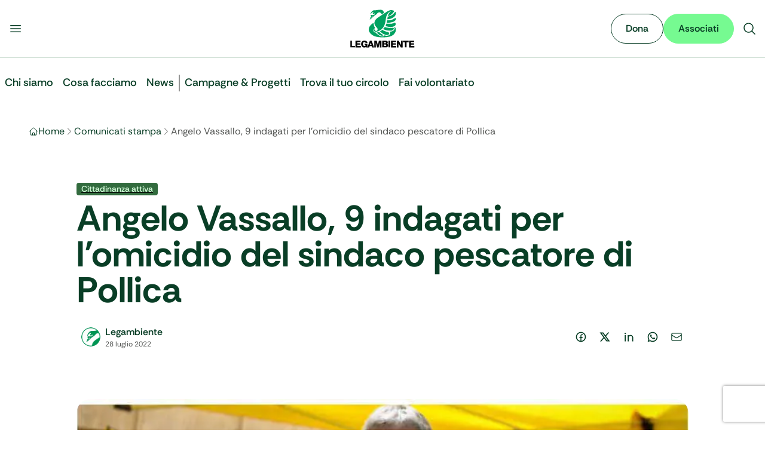

--- FILE ---
content_type: text/html; charset=utf-8
request_url: https://www.legambiente.it/comunicati-stampa/angelo-vassallo-9-indagati-per-lomicidio-del-sindaco-pescatore-di-pollica/
body_size: 36870
content:
<!DOCTYPE html><html lang="it" data-scroll-behavior="smooth" class="font-sans" style="font-family:var(--font-rethink)"><head><meta charSet="utf-8"/><meta name="viewport" content="width=device-width, initial-scale=1"/><link rel="stylesheet" href="/_next/static/css/68c4341369786954.css" data-precedence="next"/><link rel="stylesheet" href="/_next/static/css/f6009ff00799dc83.css" data-precedence="next"/><link rel="stylesheet" href="/_next/static/css/e552869c7c389f31.css" data-precedence="next"/><link rel="preload" as="script" fetchPriority="low" href="/_next/static/chunks/webpack-a8e34477ccc36d46.js"/><script src="/_next/static/chunks/4bd1b696-100b9d70ed4e49c1.js" async=""></script><script src="/_next/static/chunks/ed9f2dc4-1b30afa125168b53.js" async=""></script><script src="/_next/static/chunks/1255-7bae8416eb7084d2.js" async=""></script><script src="/_next/static/chunks/main-app-0d9157428e7707ef.js" async=""></script><script src="/_next/static/chunks/3014691f-9b241f460daa100f.js" async=""></script><script src="/_next/static/chunks/4212-2e915ac7ab615f50.js" async=""></script><script src="/_next/static/chunks/1356-bcff411752f71c29.js" async=""></script><script src="/_next/static/chunks/6405-ba28e83ccbac453d.js" async=""></script><script src="/_next/static/chunks/3588-715a9203563de50f.js" async=""></script><script src="/_next/static/chunks/app/layout-68b06e7eef575a41.js" async=""></script><script src="/_next/static/chunks/3873-9779bd5fc5cb54ff.js" async=""></script><script src="/_next/static/chunks/8058-e2b5259ff0c5acee.js" async=""></script><script src="/_next/static/chunks/7893-f4765d055ee99d4a.js" async=""></script><script src="/_next/static/chunks/5173-4f7c0ad72ea62f16.js" async=""></script><script src="/_next/static/chunks/6729-f1fbd96291073d0c.js" async=""></script><script src="/_next/static/chunks/2990-bd5acda1d2b159c5.js" async=""></script><script src="/_next/static/chunks/app/comunicati-stampa/%5Bslug%5D/page-82a657ac5fd6d612.js" async=""></script><link rel="manifest" href="/manifest.webmanifest"/><meta name="theme-color" content="#00A261"/><link rel="icon" href="/favicon.ico" sizes="32x32"/><link rel="icon" href="/favicon.svg" type="image/svg+xml"/><link rel="apple-touch-icon" href="/apple-touch-icon.png"/><link rel="manifest" href="/manifest.webmanifest"/><title>Angelo Vassallo, 9 indagati per l’omicidio del sindaco pescatore di Pollica • Legambiente - Legambiente</title><meta name="description" content="9 indagati per l’omicidio del sindaco pescatore di Pollica"/><meta name="robots" content="noindex, follow"/><link rel="canonical" href="https://www.legambiente.it/comunicati-stampa/angelo-vassallo-9-indagati-per-lomicidio-del-sindaco-pescatore-di-pollica"/><meta name="google-site-verification" content="googleba38ec6be9c6cc86"/><meta property="og:title" content="Angelo Vassallo, 9 indagati per l’omicidio del sindaco pescatore di Pollica • Legambiente"/><meta property="og:description" content="9 indagati per l’omicidio del sindaco pescatore di Pollica"/><meta property="og:url" content="https://www.legambiente.it/comunicati-stampa/angelo-vassallo-9-indagati-per-lomicidio-del-sindaco-pescatore-di-pollica/"/><meta property="og:site_name" content="Legambiente"/><meta property="og:image" content="https://www.legambiente.it/wp-content/uploads/2022/07/angelo-vassallo.jpg"/><meta property="og:type" content="article"/><meta name="twitter:card" content="summary_large_image"/><meta name="twitter:title" content="Angelo Vassallo, 9 indagati per l’omicidio del sindaco pescatore di Pollica • Legambiente - Legambiente"/><meta name="twitter:description" content="Il sito ufficiale di Legambiente, dedicato alla tutela dell’ambiente e alla sostenibilità."/><meta name="twitter:image" content="https://www.legambiente.it/imgs/logo-legambiente.svg"/><script src="/_next/static/chunks/polyfills-42372ed130431b0a.js" noModule=""></script></head><body class="overflow-x-hidden max-w-full"><div hidden=""><!--$--><!--/$--></div><noscript><iframe src="https://www.googletagmanager.com/ns.html?id=GTM-M7936V4" height="0" width="0" style="display:none;visibility:hidden"></iframe></noscript><div id="navbar"><div class="top-0 z-[1000] sticky bg-body-bg border-green-hope-200 border-b"><div class="mx-auto max-w-7xl"><div class=""><div class="flex flex-row flex-nowrap justify-between items-center gap-4 bg-body-bg md:py-4"><div class="flex flex-row flex-nowrap flex-1 justify-start gap-4 me-auto basis-0"><button type="button" class="buttons_btn__s9laF buttons_sizeSmall__kjq2z buttons_tertiary__qWZkR buttons_iconOnly__v94_i"><svg xmlns="http://www.w3.org/2000/svg" viewBox="0 0 24 24" fill="currentColor" aria-hidden="true" data-slot="icon" class="w-6 h-6"><path fill-rule="evenodd" d="M3 6.75A.75.75 0 0 1 3.75 6h16.5a.75.75 0 0 1 0 1.5H3.75A.75.75 0 0 1 3 6.75ZM3 12a.75.75 0 0 1 .75-.75h16.5a.75.75 0 0 1 0 1.5H3.75A.75.75 0 0 1 3 12Zm0 5.25a.75.75 0 0 1 .75-.75h16.5a.75.75 0 0 1 0 1.5H3.75a.75.75 0 0 1-.75-.75Z" clip-rule="evenodd"></path></svg></button></div><a title="Vai alla Home" class="flex flex-none justify-center items-center" href="/"><div class="relative flex items-center h-10 md:h-16"><img alt="Logo Legambiente" width="120" height="48" decoding="async" data-nimg="1" class="w-auto h-full object-contain" style="color:transparent" src="/_next/static/media/logo-legambiente.cd176bad.svg"/></div></a><div class="flex flex-1 justify-end items-center gap-3 ms-auto basis-0"><button type="button" class="buttons_btn__s9laF buttons_sizeSmall__kjq2z buttons_tertiary__qWZkR buttons_iconOnly__v94_i"><svg xmlns="http://www.w3.org/2000/svg" viewBox="0 0 24 24" fill="currentColor" aria-hidden="true" data-slot="icon" class="w-6 h-6"><path fill-rule="evenodd" d="M10.5 3.75a6.75 6.75 0 1 0 0 13.5 6.75 6.75 0 0 0 0-13.5ZM2.25 10.5a8.25 8.25 0 1 1 14.59 5.28l4.69 4.69a.75.75 0 1 1-1.06 1.06l-4.69-4.69A8.25 8.25 0 0 1 2.25 10.5Z" clip-rule="evenodd"></path></svg></button></div></div></div></div></div><div class="mx-auto max-w-7xl"><div class="px-fluid-x xl:px-0"><header class="relative"></header></div></div><main><div class="layout-wrapper"><div class="layout-content-wrapper"><script type="application/ld+json">{"@context":"https://schema.org","@graph":[{"@type":"Article","@id":"https://admin.legambiente.it:8080/comunicati-stampa/angelo-vassallo-9-indagati-per-lomicidio-del-sindaco-pescatore-di-pollica/#article","isPartOf":{"@id":"https://admin.legambiente.it:8080/comunicati-stampa/angelo-vassallo-9-indagati-per-lomicidio-del-sindaco-pescatore-di-pollica/"},"author":{"name":"Legambiente","@id":"https://admin.legambiente.it:8080/#/schema/person/d16cef4975b1bd655980c605990ce216"},"headline":"Angelo Vassallo, 9 indagati per l\u2019omicidio del sindaco pescatore di Pollica","datePublished":"2022-07-28T15:04:18+00:00","dateModified":"2025-12-16T16:23:07+00:00","mainEntityOfPage":{"@id":"https://admin.legambiente.it:8080/comunicati-stampa/angelo-vassallo-9-indagati-per-lomicidio-del-sindaco-pescatore-di-pollica/"},"wordCount":180,"publisher":{"@id":"https://admin.legambiente.it:8080/#organization"},"image":{"@id":"https://admin.legambiente.it:8080/comunicati-stampa/angelo-vassallo-9-indagati-per-lomicidio-del-sindaco-pescatore-di-pollica/#primaryimage"},"thumbnailUrl":"https://admin.legambiente.it:8080/wp-content/uploads/2022/07/angelo-vassallo.jpg","articleSection":["Cittadinanza attiva"],"inLanguage":"it-IT"},{"@type":"WebPage","@id":"https://admin.legambiente.it:8080/comunicati-stampa/angelo-vassallo-9-indagati-per-lomicidio-del-sindaco-pescatore-di-pollica/","url":"https://admin.legambiente.it:8080/comunicati-stampa/angelo-vassallo-9-indagati-per-lomicidio-del-sindaco-pescatore-di-pollica/","name":"Angelo Vassallo, 9 indagati per l\u2019omicidio del sindaco pescatore di Pollica &#8226; Legambiente","isPartOf":{"@id":"https://admin.legambiente.it:8080/#website"},"primaryImageOfPage":{"@id":"https://admin.legambiente.it:8080/comunicati-stampa/angelo-vassallo-9-indagati-per-lomicidio-del-sindaco-pescatore-di-pollica/#primaryimage"},"image":{"@id":"https://admin.legambiente.it:8080/comunicati-stampa/angelo-vassallo-9-indagati-per-lomicidio-del-sindaco-pescatore-di-pollica/#primaryimage"},"thumbnailUrl":"https://admin.legambiente.it:8080/wp-content/uploads/2022/07/angelo-vassallo.jpg","datePublished":"2022-07-28T15:04:18+00:00","dateModified":"2025-12-16T16:23:07+00:00","description":"9 indagati per l\u2019omicidio del sindaco pescatore di Pollica","breadcrumb":{"@id":"https://admin.legambiente.it:8080/comunicati-stampa/angelo-vassallo-9-indagati-per-lomicidio-del-sindaco-pescatore-di-pollica/#breadcrumb"},"inLanguage":"it-IT","potentialAction":[{"@type":"ReadAction","target":["https://admin.legambiente.it:8080/comunicati-stampa/angelo-vassallo-9-indagati-per-lomicidio-del-sindaco-pescatore-di-pollica/"]}]},{"@type":"ImageObject","inLanguage":"it-IT","@id":"https://admin.legambiente.it:8080/comunicati-stampa/angelo-vassallo-9-indagati-per-lomicidio-del-sindaco-pescatore-di-pollica/#primaryimage","url":"https://admin.legambiente.it:8080/wp-content/uploads/2022/07/angelo-vassallo.jpg","contentUrl":"https://admin.legambiente.it:8080/wp-content/uploads/2022/07/angelo-vassallo.jpg","width":770,"height":400},{"@type":"BreadcrumbList","@id":"https://admin.legambiente.it:8080/comunicati-stampa/angelo-vassallo-9-indagati-per-lomicidio-del-sindaco-pescatore-di-pollica/#breadcrumb","itemListElement":[{"@type":"ListItem","position":1,"name":"Home","item":"https://admin.legambiente.it:8080/"},{"@type":"ListItem","position":2,"name":"Angelo Vassallo, 9 indagati per l\u2019omicidio del sindaco pescatore di Pollica"}]},{"@type":"WebSite","@id":"https://admin.legambiente.it:8080/#website","url":"https://admin.legambiente.it:8080/","name":"Legambiente","description":"\u00c8 ora!","publisher":{"@id":"https://admin.legambiente.it:8080/#organization"},"potentialAction":[{"@type":"SearchAction","target":{"@type":"EntryPoint","urlTemplate":"https://admin.legambiente.it:8080/?s={search_term_string}"},"query-input":{"@type":"PropertyValueSpecification","valueRequired":true,"valueName":"search_term_string"}}],"inLanguage":"it-IT"},{"@type":"Organization","@id":"https://admin.legambiente.it:8080/#organization","name":"Legambiente","url":"https://admin.legambiente.it:8080/","logo":{"@type":"ImageObject","inLanguage":"it-IT","@id":"https://admin.legambiente.it:8080/#/schema/logo/image/","url":"https://admin.legambiente.it:8080/wp-content/uploads/logo-legambiente_mini.png","contentUrl":"https://admin.legambiente.it:8080/wp-content/uploads/logo-legambiente_mini.png","width":138,"height":102,"caption":"Legambiente"},"image":{"@id":"https://admin.legambiente.it:8080/#/schema/logo/image/"},"sameAs":["https://www.facebook.com/legambiente.nazionale","https://x.com/Legambiente","https://instagram.com/legambiente","https://www.linkedin.com/company/legambienteonlus/","https://www.pinterest.com/legambiente/","https://admin.legambiente.it:8080/img/social/icon-youtube.png"]},{"@type":"Person","@id":"https://admin.legambiente.it:8080/#/schema/person/d16cef4975b1bd655980c605990ce216","name":"Legambiente","image":{"@type":"ImageObject","inLanguage":"it-IT","@id":"https://admin.legambiente.it:8080/#/schema/person/image/","url":"https://admin.legambiente.it:8080/wp-content/uploads/2025/07/cigno-legambiente-150x150.png","contentUrl":"https://admin.legambiente.it:8080/wp-content/uploads/2025/07/cigno-legambiente-150x150.png","caption":"Legambiente"},"description":"Ci battiamo per un mondo in cui ambiente, giustizia sociale e partecipazione camminano insieme. Siamo ovunque serva una voce in difesa del pianeta. E quella voce, il pi\u00f9 delle volte, \u00e8 anche la tua.","url":"https://admin.legambiente.it:8080/author/legambiente/"}]}</script><nav aria-label="Breadcrumb"><div class="mx-auto max-w-7xl"><div class="my-6 md:my-8 px-fluid-x xl:px-0"><ol class="flex items-center gap-2 overflow-x-auto scrollbar-hide"><li class="flex items-center gap-2 min-w-0"><svg xmlns="http://www.w3.org/2000/svg" fill="none" viewBox="0 0 24 24" stroke-width="1.5" stroke="currentColor" aria-hidden="true" data-slot="icon" class="w-4 h-4 text-green-hope-950"><path stroke-linecap="round" stroke-linejoin="round" d="m2.25 12 8.954-8.955c.44-.439 1.152-.439 1.591 0L21.75 12M4.5 9.75v10.125c0 .621.504 1.125 1.125 1.125H9.75v-4.875c0-.621.504-1.125 1.125-1.125h2.25c.621 0 1.125.504 1.125 1.125V21h4.125c.621 0 1.125-.504 1.125-1.125V9.75M8.25 21h8.25"></path></svg><a class="block max-w-[8ch] sm:max-w-none overflow-hidden text-body-text hover:underline no-underline text-ellipsis whitespace-nowrap" href="/">Home</a><svg xmlns="http://www.w3.org/2000/svg" fill="none" viewBox="0 0 24 24" stroke-width="1.5" stroke="currentColor" aria-hidden="true" data-slot="icon" class="text-gray-earth-shadow-600 w-4 h-4"><path stroke-linecap="round" stroke-linejoin="round" d="m8.25 4.5 7.5 7.5-7.5 7.5"></path></svg></li><li class="flex items-center gap-2 min-w-0"><a class="block max-w-[8ch] sm:max-w-none overflow-hidden text-body-text hover:underline no-underline text-ellipsis whitespace-nowrap" href="/comunicati-stampa">Comunicati stampa</a><svg xmlns="http://www.w3.org/2000/svg" fill="none" viewBox="0 0 24 24" stroke-width="1.5" stroke="currentColor" aria-hidden="true" data-slot="icon" class="text-gray-earth-shadow-600 w-4 h-4"><path stroke-linecap="round" stroke-linejoin="round" d="m8.25 4.5 7.5 7.5-7.5 7.5"></path></svg></li><li class="flex items-center gap-2 min-w-0"><span aria-current="page" data-seo-title="Angelo Vassallo, 9 indagati per l’omicidio del sindaco pescatore di Pollica" class="block text-gray-earth-shadow-600 whitespace-nowrap">Angelo Vassallo, 9 indagati per l’omicidio del sindaco pescatore di Pollica</span></li></ol></div></div></nav><div class="mx-auto max-w-7xl"><div class="my-6 md:my-8 px-fluid-x xl:px-0"><div class="w-full max-w-5xl mx-auto"><header class="md:py-10"><div class="flex gap-2 mb-2"><a href="/area-tematica/cittadinanza-attiva"><span class="inline-flex justify-center items-center px-2 py-0.5 rounded text-sm font-medium leading-tight text-green-rebel-spark-200 bg-green-rebel-spark-950 ">Cittadinanza attiva</span></a></div><h1 class=" text-4xl md:text-6xl font-bold text-green-hope-950">Angelo Vassallo, 9 indagati per l’omicidio del sindaco pescatore di Pollica</h1><div class="flex md:flex-row flex-col md:justify-between items-start md:items-center gap-6 mt-4 md:mt-6"><div class="flex items-center gap-3"><img alt="Legambiente" loading="lazy" width="300" height="300" decoding="async" data-nimg="1" class="bg-white p-2 rounded-full size-12" style="color:transparent" srcSet="/_next/image?url=https%3A%2F%2Fadmin.legambiente.it%3A8080%2Fwp-content%2Fuploads%2F2025%2F07%2Fcigno-legambiente-150x150.png&amp;w=380&amp;q=75 1x, /_next/image?url=https%3A%2F%2Fadmin.legambiente.it%3A8080%2Fwp-content%2Fuploads%2F2025%2F07%2Fcigno-legambiente-150x150.png&amp;w=640&amp;q=75 2x" src="/_next/image?url=https%3A%2F%2Fadmin.legambiente.it%3A8080%2Fwp-content%2Fuploads%2F2025%2F07%2Fcigno-legambiente-150x150.png&amp;w=640&amp;q=75"/><div><a class="flex items-center gap-3 font-semibold text-green-hope-950 hover:underline no-underline" href="/chi-siamo/autori/legambiente"><span>Legambiente</span></a><div class="text-gray-earth-shadow-600 text-xs"><time dateTime="2022-07-28T17:04:18">28 luglio 2022</time></div></div></div><div><div class="inline-flex justify-start items-center gap-2 text-green-hope-950"><a href="https://www.facebook.com/sharer/sharer.php?u=https%3A%2F%2Fwww.legambiente.it%2Fcomunicati-stampa%2Fangelo-vassallo-9-indagati-per-lomicidio-del-sindaco-pescatore-di-pollica" target="_blank" rel="noopener noreferrer"><div data-background="On Light" data-size="Medium" data-state="Default" data-type="Ghost" class="flex justify-center items-center gap-2 p-2.5 rounded-full"><div class="relative w-5 h-5 overflow-hidden"><svg viewBox="0 0 24 24" xmlns="http://www.w3.org/2000/svg" width="24" height="24" fill="currentColor" class="remixicon w-5 h-5 outline-green-hope-950 items-center"><path d="M13.001 19.9381C16.9473 19.446 20.001 16.0796 20.001 12C20.001 7.58172 16.4193 4 12.001 4C7.5827 4 4.00098 7.58172 4.00098 12C4.00098 16.0796 7.05467 19.446 11.001 19.9381V14H9.00098V12H11.001V10.3458C11.001 9.00855 11.1402 8.52362 11.4017 8.03473C11.6631 7.54584 12.0468 7.16216 12.5357 6.9007C12.9184 6.69604 13.3931 6.57252 14.2227 6.51954C14.5519 6.49851 14.9781 6.52533 15.501 6.6V8.5H15.001C14.0837 8.5 13.7052 8.54332 13.4789 8.66433C13.3386 8.73939 13.2404 8.83758 13.1653 8.97793C13.0443 9.20418 13.001 9.42853 13.001 10.3458V12H15.501L15.001 14H13.001V19.9381ZM12.001 22C6.47813 22 2.00098 17.5228 2.00098 12C2.00098 6.47715 6.47813 2 12.001 2C17.5238 2 22.001 6.47715 22.001 12C22.001 17.5228 17.5238 22 12.001 22Z"></path></svg></div></div></a><a href="https://twitter.com/intent/tweet?url=https%3A%2F%2Fwww.legambiente.it%2Fcomunicati-stampa%2Fangelo-vassallo-9-indagati-per-lomicidio-del-sindaco-pescatore-di-pollica&amp;text=Angelo%20Vassallo%2C%209%20indagati%20per%20l%E2%80%99omicidio%20del%20sindaco%20pescatore%20di%20Pollica" target="_blank" rel="noopener noreferrer"><div data-background="On Light" data-size="Medium" data-state="Default" data-type="Ghost" class="flex justify-center items-center gap-2 p-2.5 rounded-full"><div class="relative w-5 h-5 overflow-hidden"><svg viewBox="0 0 24 24" xmlns="http://www.w3.org/2000/svg" width="24" height="24" fill="currentColor" class="remixicon w-5 h-5 outline-green-hope-950 items-center"><path d="M10.4883 14.651L15.25 21H22.25L14.3917 10.5223L20.9308 3H18.2808L13.1643 8.88578L8.75 3H1.75L9.26086 13.0145L2.31915 21H4.96917L10.4883 14.651ZM16.25 19L5.75 5H7.75L18.25 19H16.25Z"></path></svg></div></div></a><a href="https://www.linkedin.com/sharing/share-offsite/?url=https%3A%2F%2Fwww.legambiente.it%2Fcomunicati-stampa%2Fangelo-vassallo-9-indagati-per-lomicidio-del-sindaco-pescatore-di-pollica" target="_blank" rel="noopener noreferrer"><div data-background="On Light" data-size="Medium" data-state="Default" data-type="Ghost" class="flex justify-center items-center gap-2 p-2.5 rounded-full"><div class="relative w-5 h-5 overflow-hidden"><svg viewBox="0 0 24 24" xmlns="http://www.w3.org/2000/svg" width="24" height="24" fill="currentColor" class="remixicon w-5 h-5 outline-green-hope-950 items-center"><path d="M12.001 9.55005C12.9181 8.61327 14.1121 8 15.501 8C18.5385 8 21.001 10.4624 21.001 13.5V21H19.001V13.5C19.001 11.567 17.434 10 15.501 10C13.568 10 12.001 11.567 12.001 13.5V21H10.001V8.5H12.001V9.55005ZM5.00098 6.5C4.17255 6.5 3.50098 5.82843 3.50098 5C3.50098 4.17157 4.17255 3.5 5.00098 3.5C5.8294 3.5 6.50098 4.17157 6.50098 5C6.50098 5.82843 5.8294 6.5 5.00098 6.5ZM4.00098 8.5H6.00098V21H4.00098V8.5Z"></path></svg></div></div></a><a href="https://api.whatsapp.com/send?text=Angelo%20Vassallo%2C%209%20indagati%20per%20l%E2%80%99omicidio%20del%20sindaco%20pescatore%20di%20Pollica%3A%20https%3A%2F%2Fwww.legambiente.it%2Fcomunicati-stampa%2Fangelo-vassallo-9-indagati-per-lomicidio-del-sindaco-pescatore-di-pollica" target="_blank" rel="noopener noreferrer"><div data-background="On Light" data-size="Medium" data-state="Default" data-type="Ghost" class="flex justify-center items-center gap-2 p-2.5 rounded-full"><div class="relative w-5 h-5 overflow-hidden"><svg viewBox="0 0 24 24" xmlns="http://www.w3.org/2000/svg" width="24" height="24" fill="currentColor" class="remixicon w-5 h-5 outline-green-hope-950 items-center"><path d="M7.25361 18.4944L7.97834 18.917C9.18909 19.623 10.5651 20 12.001 20C16.4193 20 20.001 16.4183 20.001 12C20.001 7.58172 16.4193 4 12.001 4C7.5827 4 4.00098 7.58172 4.00098 12C4.00098 13.4363 4.37821 14.8128 5.08466 16.0238L5.50704 16.7478L4.85355 19.1494L7.25361 18.4944ZM2.00516 22L3.35712 17.0315C2.49494 15.5536 2.00098 13.8345 2.00098 12C2.00098 6.47715 6.47813 2 12.001 2C17.5238 2 22.001 6.47715 22.001 12C22.001 17.5228 17.5238 22 12.001 22C10.1671 22 8.44851 21.5064 6.97086 20.6447L2.00516 22ZM8.39232 7.30833C8.5262 7.29892 8.66053 7.29748 8.79459 7.30402C8.84875 7.30758 8.90265 7.31384 8.95659 7.32007C9.11585 7.33846 9.29098 7.43545 9.34986 7.56894C9.64818 8.24536 9.93764 8.92565 10.2182 9.60963C10.2801 9.76062 10.2428 9.95633 10.125 10.1457C10.0652 10.2428 9.97128 10.379 9.86248 10.5183C9.74939 10.663 9.50599 10.9291 9.50599 10.9291C9.50599 10.9291 9.40738 11.0473 9.44455 11.1944C9.45903 11.25 9.50521 11.331 9.54708 11.3991C9.57027 11.4368 9.5918 11.4705 9.60577 11.4938C9.86169 11.9211 10.2057 12.3543 10.6259 12.7616C10.7463 12.8783 10.8631 12.9974 10.9887 13.108C11.457 13.5209 11.9868 13.8583 12.559 14.1082L12.5641 14.1105C12.6486 14.1469 12.692 14.1668 12.8157 14.2193C12.8781 14.2457 12.9419 14.2685 13.0074 14.2858C13.0311 14.292 13.0554 14.2955 13.0798 14.2972C13.2415 14.3069 13.335 14.2032 13.3749 14.1555C14.0984 13.279 14.1646 13.2218 14.1696 13.2222V13.2238C14.2647 13.1236 14.4142 13.0888 14.5476 13.097C14.6085 13.1007 14.6691 13.1124 14.7245 13.1377C15.2563 13.3803 16.1258 13.7587 16.1258 13.7587L16.7073 14.0201C16.8047 14.0671 16.8936 14.1778 16.8979 14.2854C16.9005 14.3523 16.9077 14.4603 16.8838 14.6579C16.8525 14.9166 16.7738 15.2281 16.6956 15.3913C16.6406 15.5058 16.5694 15.6074 16.4866 15.6934C16.3743 15.81 16.2909 15.8808 16.1559 15.9814C16.0737 16.0426 16.0311 16.0714 16.0311 16.0714C15.8922 16.159 15.8139 16.2028 15.6484 16.2909C15.391 16.428 15.1066 16.5068 14.8153 16.5218C14.6296 16.5313 14.4444 16.5447 14.2589 16.5347C14.2507 16.5342 13.6907 16.4482 13.6907 16.4482C12.2688 16.0742 10.9538 15.3736 9.85034 14.402C9.62473 14.2034 9.4155 13.9885 9.20194 13.7759C8.31288 12.8908 7.63982 11.9364 7.23169 11.0336C7.03043 10.5884 6.90299 10.1116 6.90098 9.62098C6.89729 9.01405 7.09599 8.4232 7.46569 7.94186C7.53857 7.84697 7.60774 7.74855 7.72709 7.63586C7.85348 7.51651 7.93392 7.45244 8.02057 7.40811C8.13607 7.34902 8.26293 7.31742 8.39232 7.30833Z"></path></svg></div></div></a><a href="mailto:mailto:?subject=Angelo%20Vassallo%2C%209%20indagati%20per%20l%E2%80%99omicidio%20del%20sindaco%20pescatore%20di%20Pollica&amp;body=Check%20this%20out%3A%20https%3A%2F%2Fwww.legambiente.it%2Fcomunicati-stampa%2Fangelo-vassallo-9-indagati-per-lomicidio-del-sindaco-pescatore-di-pollica"><div data-background="On Light" data-size="Medium" data-state="Default" data-type="Ghost" class="flex justify-center items-center gap-2 p-2.5 rounded-full"><div class="relative w-5 h-5 overflow-hidden"><svg xmlns="http://www.w3.org/2000/svg" fill="none" viewBox="0 0 24 24" stroke-width="1.5" stroke="currentColor" aria-hidden="true" data-slot="icon" class="w-5 h-5 outline-green-hope-950 items-center"><path stroke-linecap="round" stroke-linejoin="round" d="M21.75 6.75v10.5a2.25 2.25 0 0 1-2.25 2.25h-15a2.25 2.25 0 0 1-2.25-2.25V6.75m19.5 0A2.25 2.25 0 0 0 19.5 4.5h-15a2.25 2.25 0 0 0-2.25 2.25m19.5 0v.243a2.25 2.25 0 0 1-1.07 1.916l-7.5 4.615a2.25 2.25 0 0 1-2.36 0L3.32 8.91a2.25 2.25 0 0 1-1.07-1.916V6.75"></path></svg></div></div></a></div></div></div></header></div><div class="w-full max-w-5xl mx-auto my-8 md:my-10 text-center"><img alt="Angelo Vassallo, 9 indagati per l’omicidio del sindaco pescatore di Pollica" loading="lazy" width="770" height="400" decoding="async" data-nimg="1" class="h-auto w-full md:rounded-3xl object-cover" style="color:transparent" sizes="100vw" srcSet="/_next/image?url=https%3A%2F%2Fadmin.legambiente.it%3A8080%2Fwp-content%2Fuploads%2F2022%2F07%2Fangelo-vassallo.jpg&amp;w=640&amp;q=75 640w, /_next/image?url=https%3A%2F%2Fadmin.legambiente.it%3A8080%2Fwp-content%2Fuploads%2F2022%2F07%2Fangelo-vassallo.jpg&amp;w=740&amp;q=75 740w, /_next/image?url=https%3A%2F%2Fadmin.legambiente.it%3A8080%2Fwp-content%2Fuploads%2F2022%2F07%2Fangelo-vassallo.jpg&amp;w=768&amp;q=75 768w, /_next/image?url=https%3A%2F%2Fadmin.legambiente.it%3A8080%2Fwp-content%2Fuploads%2F2022%2F07%2Fangelo-vassallo.jpg&amp;w=992&amp;q=75 992w, /_next/image?url=https%3A%2F%2Fadmin.legambiente.it%3A8080%2Fwp-content%2Fuploads%2F2022%2F07%2Fangelo-vassallo.jpg&amp;w=1024&amp;q=75 1024w, /_next/image?url=https%3A%2F%2Fadmin.legambiente.it%3A8080%2Fwp-content%2Fuploads%2F2022%2F07%2Fangelo-vassallo.jpg&amp;w=1248&amp;q=75 1248w, /_next/image?url=https%3A%2F%2Fadmin.legambiente.it%3A8080%2Fwp-content%2Fuploads%2F2022%2F07%2Fangelo-vassallo.jpg&amp;w=1280&amp;q=75 1280w, /_next/image?url=https%3A%2F%2Fadmin.legambiente.it%3A8080%2Fwp-content%2Fuploads%2F2022%2F07%2Fangelo-vassallo.jpg&amp;w=1504&amp;q=75 1504w, /_next/image?url=https%3A%2F%2Fadmin.legambiente.it%3A8080%2Fwp-content%2Fuploads%2F2022%2F07%2Fangelo-vassallo.jpg&amp;w=1536&amp;q=75 1536w, /_next/image?url=https%3A%2F%2Fadmin.legambiente.it%3A8080%2Fwp-content%2Fuploads%2F2022%2F07%2Fangelo-vassallo.jpg&amp;w=1888&amp;q=75 1888w, /_next/image?url=https%3A%2F%2Fadmin.legambiente.it%3A8080%2Fwp-content%2Fuploads%2F2022%2F07%2Fangelo-vassallo.jpg&amp;w=1920&amp;q=75 1920w, /_next/image?url=https%3A%2F%2Fadmin.legambiente.it%3A8080%2Fwp-content%2Fuploads%2F2022%2F07%2Fangelo-vassallo.jpg&amp;w=2016&amp;q=75 2016w, /_next/image?url=https%3A%2F%2Fadmin.legambiente.it%3A8080%2Fwp-content%2Fuploads%2F2022%2F07%2Fangelo-vassallo.jpg&amp;w=2048&amp;q=75 2048w, /_next/image?url=https%3A%2F%2Fadmin.legambiente.it%3A8080%2Fwp-content%2Fuploads%2F2022%2F07%2Fangelo-vassallo.jpg&amp;w=3808&amp;q=75 3808w, /_next/image?url=https%3A%2F%2Fadmin.legambiente.it%3A8080%2Fwp-content%2Fuploads%2F2022%2F07%2Fangelo-vassallo.jpg&amp;w=3840&amp;q=75 3840w" src="/_next/image?url=https%3A%2F%2Fadmin.legambiente.it%3A8080%2Fwp-content%2Fuploads%2F2022%2F07%2Fangelo-vassallo.jpg&amp;w=3840&amp;q=75"/></div></div></div><div class="mx-auto max-w-7xl"><div class="flex justify-center my-6 md:my-8 px-fluid-x xl:px-0"><article class="max-w-4xl w-full"><section></section></article></div></div><div class="mx-auto max-w-7xl"><div class="my-8 md:my-16 px-fluid-x xl:px-0"><section class="bg-green-hope-100 md:p-16 px-4 py-10 rounded-3xl"><div class="mx-auto max-w-7xl"><div class="flex md:flex-row flex-col items-center md:items-start gap-6 my-8 md:my-16 px-fluid-x xl:px-0"><div class="shrink-0"><img alt="Legambiente" loading="lazy" width="300" height="300" decoding="async" data-nimg="1" class="bg-white p-4 rounded-full w-32 h-32" style="color:transparent" srcSet="/_next/image?url=https%3A%2F%2Fadmin.legambiente.it%3A8080%2Fwp-content%2Fuploads%2F2025%2F07%2Fcigno-legambiente-150x150.png&amp;w=380&amp;q=75 1x, /_next/image?url=https%3A%2F%2Fadmin.legambiente.it%3A8080%2Fwp-content%2Fuploads%2F2025%2F07%2Fcigno-legambiente-150x150.png&amp;w=640&amp;q=75 2x" src="/_next/image?url=https%3A%2F%2Fadmin.legambiente.it%3A8080%2Fwp-content%2Fuploads%2F2025%2F07%2Fcigno-legambiente-150x150.png&amp;w=640&amp;q=75"/></div><div class="text-center md:text-start"><p class="mb-3 md:mb-4 font-semibold md:font-bold text-xl md:text-2xl">Legambiente</p><div>Ci battiamo per un mondo in cui ambiente, giustizia sociale e partecipazione camminano insieme. Siamo ovunque serva una voce in difesa del pianeta. E quella voce, il più delle volte, è anche la tua.</div><a class="buttons_btn__s9laF buttons_sizeLarge__7T7xt buttons_secondary__eKEdF md:inline-flex flex mt-10 w-full md:w-auto buttons_trailingIcon__u7yWu" href="/chi-siamo/autori/legambiente">Vedi gli articoli correlati<svg xmlns="http://www.w3.org/2000/svg" fill="none" viewBox="0 0 24 24" stroke-width="1.5" stroke="currentColor" aria-hidden="true" data-slot="icon" class="w-5 h-5"><path stroke-linecap="round" stroke-linejoin="round" d="M13.5 4.5 21 12m0 0-7.5 7.5M21 12H3"></path></svg></a></div></div></div></section></div></div><div class="mx-auto max-w-7xl"><div class="my-8 md:my-16"><section class="flex flex-col justify-center md:items-center items-start gap-3 md:gap-4 px-4 py-10 md:px-16 md:py-16 bg-green-hope-800 md:rounded-3xl"><div class="max-w-[700px] font-medium md:font-bold text-3xl text-start md:text-center md:text-5xl text-gray-earth-shadow-950 dark-bg"><div>Hai davvero a cuore l’ambiente? <br/>Aiutaci con una donazione!</div></div><div class="max-w-3xl text-base text-start md:text-lg md:text-center text-gray-earth-shadow-900 dark-bg"><div>Chi dona a Legambiente compie un atto di generosità nel presente, che è anche un piccolo grande tassello di futuro.</div></div><a class="buttons_btn__s9laF buttons_sizeLarge__7T7xt buttons_primary__iqGwH mt-3 md:mt-6 buttons_fullWidthSmOnly__M_1Sg buttons_trailingIcon__u7yWu" href="https://sostieni.legambiente.it/page/146955/donate/1">Fai una donazione<svg xmlns="http://www.w3.org/2000/svg" fill="none" viewBox="0 0 24 24" stroke-width="1.5" stroke="currentColor" aria-hidden="true" data-slot="icon" class="size-6"><path stroke-linecap="round" stroke-linejoin="round" d="M13.5 6H5.25A2.25 2.25 0 0 0 3 8.25v10.5A2.25 2.25 0 0 0 5.25 21h10.5A2.25 2.25 0 0 0 18 18.75V10.5m-10.5 6L21 3m0 0h-5.25M21 3v5.25"></path></svg></a></section></div></div><div class="mx-auto max-w-7xl"><div class="my-16 md:my-32 px-fluid-x xl:px-0"><h2 class="mb-4 md:mb-10 text-gray-earth-shadow-950 text-5xl font-bold">Comunicati <em>Correlati</em></h2><div class="cards-slider_sliderWrapper__4JKWa"><div class="cards-slider_sliderInner__vqMJK"><div class="cards-slider_slider__S86ai"><div class="flex flex-col min-h-44 basis-1/4 cards-slider_slide__3ko28 h-full" data-idx="0"><article class="flex-grow relative flex flex-col h-full border-green-hope-200 border rounded-3xl overflow-hidden focus:border-green-hope-950 focus:border-2 focus:bg-green-hope-100 hover:bg-green-hope-100 bg-white"><a class="z-10 absolute inset-0" aria-label="Groenlandia, tutti la vogliono" href="/news-storie/groenlandia-tutti-la-vogliono"></a><div class="max-h-60 aspect-[16/9] overflow-hidden grow-0 shrink-0"><img alt="Immagine non disponibile" loading="lazy" width="450" height="250" decoding="async" data-nimg="1" class="w-full h-full object-center object-cover" style="color:transparent" srcSet="/_next/image?url=https%3A%2F%2Fadmin.legambiente.it%3A8080%2Fwp-content%2Fuploads%2F2026%2F01%2FGroenlandia.jpg&amp;w=640&amp;q=75 1x, /_next/image?url=https%3A%2F%2Fadmin.legambiente.it%3A8080%2Fwp-content%2Fuploads%2F2026%2F01%2FGroenlandia.jpg&amp;w=992&amp;q=75 2x" src="/_next/image?url=https%3A%2F%2Fadmin.legambiente.it%3A8080%2Fwp-content%2Fuploads%2F2026%2F01%2FGroenlandia.jpg&amp;w=992&amp;q=75"/></div><div class="flex flex-col p-5 basis-1/2 grow"><header class="flex flex-col mb-2 grow"><div class="inline-flex flex-wrap items-start gap-2 mb-2 "><a href="/news-storie"><span class="inline-flex justify-center items-center px-2 py-0.5 rounded text-sm font-medium leading-tight text-green-rebel-spark-200 bg-green-rebel-spark-950 z-10 relative h-6">News &amp; Storie</span></a><a href="/tag/economia/"><span class="inline-flex justify-center items-center px-2 py-0.5 rounded text-sm font-medium leading-tight bg-green-rebel-spark-200 text-green-rebel-spark-950 z-10 relative h-6">#Economia</span></a></div><h3 class="font-bold text-green-hope-950 text-2xl line-clamp-3">Groenlandia, tutti la vogliono</h3></header><div class="text-gray-earth-shadow-900 mb-4 line-clamp-3">La Groenlandia non è una merce da comprare e sfruttare ma un tesoro prezioso da proteggere.</div><footer class="text-gray-earth-shadow-700 mt-auto font-normal text-sm leading-tight min-h-[1.25rem] ">di <a class="z-20 relative" href="/chi-siamo/autori/legambiente">Legambiente</a> • <time>20 gennaio 2026</time></footer></div></article></div><div class="flex flex-col min-h-44 basis-1/4 cards-slider_slide__3ko28 h-full" data-idx="1"><article class="flex-grow relative flex flex-col h-full border-green-hope-200 border rounded-3xl overflow-hidden focus:border-green-hope-950 focus:border-2 focus:bg-green-hope-100 hover:bg-green-hope-100 bg-white"><a class="z-10 absolute inset-0" aria-label="In piazza con il popolo iraniano, mobilitiamoci in ogni città" href="/news-storie/in-piazza-con-il-popolo-iraniano-mobilitiamoci-in-ogni-citta"></a><div class="max-h-60 aspect-[16/9] overflow-hidden grow-0 shrink-0"><img alt="Immagine non disponibile" loading="lazy" width="450" height="250" decoding="async" data-nimg="1" class="w-full h-full object-center object-cover" style="color:transparent" srcSet="/_next/image?url=https%3A%2F%2Fadmin.legambiente.it%3A8080%2Fwp-content%2Fuploads%2F2026%2F01%2Fpace-manifestazione-2.jpg&amp;w=640&amp;q=75 1x, /_next/image?url=https%3A%2F%2Fadmin.legambiente.it%3A8080%2Fwp-content%2Fuploads%2F2026%2F01%2Fpace-manifestazione-2.jpg&amp;w=992&amp;q=75 2x" src="/_next/image?url=https%3A%2F%2Fadmin.legambiente.it%3A8080%2Fwp-content%2Fuploads%2F2026%2F01%2Fpace-manifestazione-2.jpg&amp;w=992&amp;q=75"/></div><div class="flex flex-col p-5 basis-1/2 grow"><header class="flex flex-col mb-2 grow"><div class="inline-flex flex-wrap items-start gap-2 mb-2 "><a href="/news-storie"><span class="inline-flex justify-center items-center px-2 py-0.5 rounded text-sm font-medium leading-tight text-green-rebel-spark-200 bg-green-rebel-spark-950 z-10 relative h-6">News &amp; Storie</span></a><a href="/tag/pace/"><span class="inline-flex justify-center items-center px-2 py-0.5 rounded text-sm font-medium leading-tight bg-green-rebel-spark-200 text-green-rebel-spark-950 z-10 relative h-6">#Pace</span></a></div><h3 class="font-bold text-green-hope-950 text-2xl line-clamp-3">In piazza con il popolo iraniano, mobilitiamoci in ogni città</h3></header><div class="text-gray-earth-shadow-900 mb-4 line-clamp-3">Facciamo sentire la nostra indignazione: solidarietà con il popolo iraniano che lotta per i diritti e la democrazia.</div><footer class="text-gray-earth-shadow-700 mt-auto font-normal text-sm leading-tight min-h-[1.25rem] ">di <a class="z-20 relative" href="/chi-siamo/autori/legambiente">Legambiente</a> • <time>16 gennaio 2026</time></footer></div></article></div><div class="flex flex-col min-h-44 basis-1/4 cards-slider_slide__3ko28 h-full" data-idx="2"><article class="flex-grow relative flex flex-col h-full border-green-hope-200 border rounded-3xl overflow-hidden focus:border-green-hope-950 focus:border-2 focus:bg-green-hope-100 hover:bg-green-hope-100 bg-white"><a class="z-10 absolute inset-0" aria-label="Referendum giustizia, anche noi con il Comitato per il No" href="/news-storie/referendum-giustizia-comitato-per-il-no"></a><div class="max-h-60 aspect-[16/9] overflow-hidden grow-0 shrink-0"><img alt="Immagine non disponibile" loading="lazy" width="450" height="250" decoding="async" data-nimg="1" class="w-full h-full object-center object-cover" style="color:transparent" srcSet="/_next/image?url=https%3A%2F%2Fadmin.legambiente.it%3A8080%2Fwp-content%2Fuploads%2F2026%2F01%2FReferendum-giustizia-comitato-per-il-no.jpg&amp;w=640&amp;q=75 1x, /_next/image?url=https%3A%2F%2Fadmin.legambiente.it%3A8080%2Fwp-content%2Fuploads%2F2026%2F01%2FReferendum-giustizia-comitato-per-il-no.jpg&amp;w=992&amp;q=75 2x" src="/_next/image?url=https%3A%2F%2Fadmin.legambiente.it%3A8080%2Fwp-content%2Fuploads%2F2026%2F01%2FReferendum-giustizia-comitato-per-il-no.jpg&amp;w=992&amp;q=75"/></div><div class="flex flex-col p-5 basis-1/2 grow"><header class="flex flex-col mb-2 grow"><div class="inline-flex flex-wrap items-start gap-2 mb-2 "><a href="/news-storie"><span class="inline-flex justify-center items-center px-2 py-0.5 rounded text-sm font-medium leading-tight text-green-rebel-spark-200 bg-green-rebel-spark-950 z-10 relative h-6">News &amp; Storie</span></a></div><h3 class="font-bold text-green-hope-950 text-2xl line-clamp-3">Referendum giustizia, anche noi con il Comitato per il No</h3></header><div class="text-gray-earth-shadow-900 mb-4 line-clamp-3">Sosteniamo il Comitato per No al referendum sulla giustizia. Ecco le nostre ragioni.</div><footer class="text-gray-earth-shadow-700 mt-auto font-normal text-sm leading-tight min-h-[1.25rem] ">di <a class="z-20 relative" href="/chi-siamo/autori/e-fontana">Enrico Fontana</a> • <time>15 gennaio 2026</time></footer></div></article></div><div class="flex flex-col min-h-44 basis-1/4 cards-slider_slide__3ko28 h-full" data-idx="3"><article class="flex-grow relative flex flex-col h-full border-green-hope-200 border rounded-3xl overflow-hidden focus:border-green-hope-950 focus:border-2 focus:bg-green-hope-100 hover:bg-green-hope-100 bg-white"><a class="z-10 absolute inset-0" aria-label="Referendum giustizia, ecco perché voteremo NO" href="/news-storie/referendum-giustizia-ecco-perche-voteremo-no"></a><div class="max-h-60 aspect-[16/9] overflow-hidden grow-0 shrink-0"><img alt="Immagine non disponibile" loading="lazy" width="450" height="250" decoding="async" data-nimg="1" class="w-full h-full object-center object-cover" style="color:transparent" srcSet="/_next/image?url=https%3A%2F%2Fadmin.legambiente.it%3A8080%2Fwp-content%2Fuploads%2F2026%2F01%2FReferendum-sulla-giustizia.jpg&amp;w=640&amp;q=75 1x, /_next/image?url=https%3A%2F%2Fadmin.legambiente.it%3A8080%2Fwp-content%2Fuploads%2F2026%2F01%2FReferendum-sulla-giustizia.jpg&amp;w=992&amp;q=75 2x" src="/_next/image?url=https%3A%2F%2Fadmin.legambiente.it%3A8080%2Fwp-content%2Fuploads%2F2026%2F01%2FReferendum-sulla-giustizia.jpg&amp;w=992&amp;q=75"/></div><div class="flex flex-col p-5 basis-1/2 grow"><header class="flex flex-col mb-2 grow"><div class="inline-flex flex-wrap items-start gap-2 mb-2 "><a href="/news-storie"><span class="inline-flex justify-center items-center px-2 py-0.5 rounded text-sm font-medium leading-tight text-green-rebel-spark-200 bg-green-rebel-spark-950 z-10 relative h-6">News &amp; Storie</span></a></div><h3 class="font-bold text-green-hope-950 text-2xl line-clamp-3">Referendum giustizia, ecco perché voteremo NO</h3></header><div class="text-gray-earth-shadow-900 mb-4 line-clamp-3">Anche noi in prima linea sulla campagna referendaria relativa ai temi della giustizia.</div><footer class="text-gray-earth-shadow-700 mt-auto font-normal text-sm leading-tight min-h-[1.25rem] ">di <a class="z-20 relative" href="/chi-siamo/autori/legambiente">Legambiente</a> • <time>9 gennaio 2026</time></footer></div></article></div></div></div><div class="nav-dots_dotsContainer__oEdgs mx-auto my-6"><div class="nav-dots_active__MdLhU" aria-current="true" role="button" tabindex="0" aria-label="Vai all’elemento 1"></div><div role="button" tabindex="0" aria-label="Vai all’elemento 2"></div><div role="button" tabindex="0" aria-label="Vai all’elemento 3"></div><div role="button" tabindex="0" aria-label="Vai all’elemento 4"></div></div></div></div></div><div class="mx-auto max-w-7xl"><div class="my-8 md:my-16"><div class="bg-green-hope-950 p-4 py-10 md:py-16 md:rounded-3xl"><div class="mx-auto pb-6 md:pb-10 md:w-[635px] md:text-center"><h2 class="pb-3 md:pb-4 font-medium text-white md:text-bold text-3xl md:text-5xl">Il <em class="text-yellow-bright-horizon-500">tuo pianeta</em> ha tanto da raccontarti</h2><p class="text-white md:text-lg">Iscriviti alla nostra newsletter per ricevere aggiornamenti esclusivi sulle iniziative ambientali, consigli pratici e storie ispiratrici.</p></div><form class="md:block flex flex-col gap-4 mx-auto md:w-[635px]"><input type="email" id="email" placeholder="Inserisci il tuo indirizzo email" class="md:mb-4 p-6 py-3 rounded-3xl md:w-full text-stone-500" required="" value=""/><div class="flex md:flex-row flex-col md:justify-between md:items-center gap-4"><div class="flex flex-1 items-start gap-2"><input type="checkbox" id="privacyPolicy" class="border-gray-300 rounded focus:ring-2 focus:ring-green-hope-500 focus:ring-offset-2 w-5 h-5 accent-green-hope-500 shrink-0"/><label for="privacyPolicy" class="text-green-hope-100 text-sm leading-tight">Dichiaro di avere preso visione dell’<!-- --> <a href="https://www.legambiente.it/privacy-policy" target="_blank" rel="noopener noreferrer" class="underline">informativa privacy</a> <!-- -->di Legambiente e acconsento a quanto specificato.</label></div><button type="submit" class="buttons_btn__s9laF buttons_sizeLarge__7T7xt buttons_primary__iqGwH w-full md:w-auto">Iscriviti alla newsletter</button></div></form></div></div></div><div class="flex justify-center bg-green-hope-950 px-4"><footer class="w-full max-w-7xl"><div class="flex flex-wrap md:flex-nowrap gap-6 w-full pt-10 md:pt-16 pb-0 md:pb-16"><div class="w-full md:w-1/5"><div><div class="flex flex-col"><div class="mx-auto md:mx-0 pb-6"><a title="Vai alla Home" class="" href="/"><div class="relative w-[140px] h-[82px]"><img alt="Logo Legambiente" decoding="async" data-nimg="fill" class="object-contain" style="position:absolute;height:100%;width:100%;left:0;top:0;right:0;bottom:0;color:transparent;filter:brightness(0) invert(1)" src="/_next/static/media/logo-legambiente.cd176bad.svg"/></div></a></div><div class="text-white text-sm md:text-left text-center leading-[21px]">Via Salaria, 403 00199 Roma<br/>C.F. 80458470582 <br/>P. Iva 02143941009</div></div><div class="py-6"><div class="flex flex-wrap justify-center md:justify-start gap-4 md:gap-2 text-green-300"><a target="_blank" rel="noopener noreferrer" class="flex items-center bg-black bg-opacity-25 hover:bg-opacity-40 p-3 rounded-full transition" aria-label="Legambiente su Facebook" href="https://www.facebook.com/legambiente.nazionale"><svg viewBox="0 0 24 24" xmlns="http://www.w3.org/2000/svg" width="24" height="24" fill="currentColor" class="remixicon w-6 h-6 md:w-4 md:h-4"><path d="M13.001 19.9381C16.9473 19.446 20.001 16.0796 20.001 12C20.001 7.58172 16.4193 4 12.001 4C7.5827 4 4.00098 7.58172 4.00098 12C4.00098 16.0796 7.05467 19.446 11.001 19.9381V14H9.00098V12H11.001V10.3458C11.001 9.00855 11.1402 8.52362 11.4017 8.03473C11.6631 7.54584 12.0468 7.16216 12.5357 6.9007C12.9184 6.69604 13.3931 6.57252 14.2227 6.51954C14.5519 6.49851 14.9781 6.52533 15.501 6.6V8.5H15.001C14.0837 8.5 13.7052 8.54332 13.4789 8.66433C13.3386 8.73939 13.2404 8.83758 13.1653 8.97793C13.0443 9.20418 13.001 9.42853 13.001 10.3458V12H15.501L15.001 14H13.001V19.9381ZM12.001 22C6.47813 22 2.00098 17.5228 2.00098 12C2.00098 6.47715 6.47813 2 12.001 2C17.5238 2 22.001 6.47715 22.001 12C22.001 17.5228 17.5238 22 12.001 22Z"></path></svg></a><a target="_blank" rel="noopener noreferrer" class="flex items-center bg-black bg-opacity-25 hover:bg-opacity-40 p-3 rounded-full transition" aria-label="Legambiente su Twitter" href="https://twitter.com/Legambiente"><svg viewBox="0 0 24 24" xmlns="http://www.w3.org/2000/svg" width="24" height="24" fill="currentColor" class="remixicon w-6 h-6 md:w-4 md:h-4"><path d="M10.4883 14.651L15.25 21H22.25L14.3917 10.5223L20.9308 3H18.2808L13.1643 8.88578L8.75 3H1.75L9.26086 13.0145L2.31915 21H4.96917L10.4883 14.651ZM16.25 19L5.75 5H7.75L18.25 19H16.25Z"></path></svg></a><a target="_blank" rel="noopener noreferrer" class="flex items-center bg-black bg-opacity-25 hover:bg-opacity-40 p-3 rounded-full transition" aria-label="Legambiente su Instagram" href="https://www.instagram.com/legambiente/"><svg viewBox="0 0 24 24" xmlns="http://www.w3.org/2000/svg" width="24" height="24" fill="currentColor" class="remixicon w-6 h-6 md:w-4 md:h-4"><path d="M12.001 9C10.3436 9 9.00098 10.3431 9.00098 12C9.00098 13.6573 10.3441 15 12.001 15C13.6583 15 15.001 13.6569 15.001 12C15.001 10.3427 13.6579 9 12.001 9ZM12.001 7C14.7614 7 17.001 9.2371 17.001 12C17.001 14.7605 14.7639 17 12.001 17C9.24051 17 7.00098 14.7629 7.00098 12C7.00098 9.23953 9.23808 7 12.001 7ZM18.501 6.74915C18.501 7.43926 17.9402 7.99917 17.251 7.99917C16.5609 7.99917 16.001 7.4384 16.001 6.74915C16.001 6.0599 16.5617 5.5 17.251 5.5C17.9393 5.49913 18.501 6.0599 18.501 6.74915ZM12.001 4C9.5265 4 9.12318 4.00655 7.97227 4.0578C7.18815 4.09461 6.66253 4.20007 6.17416 4.38967C5.74016 4.55799 5.42709 4.75898 5.09352 5.09255C4.75867 5.4274 4.55804 5.73963 4.3904 6.17383C4.20036 6.66332 4.09493 7.18811 4.05878 7.97115C4.00703 9.0752 4.00098 9.46105 4.00098 12C4.00098 14.4745 4.00753 14.8778 4.05877 16.0286C4.0956 16.8124 4.2012 17.3388 4.39034 17.826C4.5591 18.2606 4.7605 18.5744 5.09246 18.9064C5.42863 19.2421 5.74179 19.4434 6.17187 19.6094C6.66619 19.8005 7.19148 19.9061 7.97212 19.9422C9.07618 19.9939 9.46203 20 12.001 20C14.4755 20 14.8788 19.9934 16.0296 19.9422C16.8117 19.9055 17.3385 19.7996 17.827 19.6106C18.2604 19.4423 18.5752 19.2402 18.9074 18.9085C19.2436 18.5718 19.4445 18.2594 19.6107 17.8283C19.8013 17.3358 19.9071 16.8098 19.9432 16.0289C19.9949 14.9248 20.001 14.5389 20.001 12C20.001 9.52552 19.9944 9.12221 19.9432 7.97137C19.9064 7.18906 19.8005 6.66149 19.6113 6.17318C19.4434 5.74038 19.2417 5.42635 18.9084 5.09255C18.573 4.75715 18.2616 4.55693 17.8271 4.38942C17.338 4.19954 16.8124 4.09396 16.0298 4.05781C14.9258 4.00605 14.5399 4 12.001 4ZM12.001 2C14.7176 2 15.0568 2.01 16.1235 2.06C17.1876 2.10917 17.9135 2.2775 18.551 2.525C19.2101 2.77917 19.7668 3.1225 20.3226 3.67833C20.8776 4.23417 21.221 4.7925 21.476 5.45C21.7226 6.08667 21.891 6.81333 21.941 7.8775C21.9885 8.94417 22.001 9.28333 22.001 12C22.001 14.7167 21.991 15.0558 21.941 16.1225C21.8918 17.1867 21.7226 17.9125 21.476 18.55C21.2218 19.2092 20.8776 19.7658 20.3226 20.3217C19.7668 20.8767 19.2076 21.22 18.551 21.475C17.9135 21.7217 17.1876 21.89 16.1235 21.94C15.0568 21.9875 14.7176 22 12.001 22C9.28431 22 8.94514 21.99 7.87848 21.94C6.81431 21.8908 6.08931 21.7217 5.45098 21.475C4.79264 21.2208 4.23514 20.8767 3.67931 20.3217C3.12348 19.7658 2.78098 19.2067 2.52598 18.55C2.27848 17.9125 2.11098 17.1867 2.06098 16.1225C2.01348 15.0558 2.00098 14.7167 2.00098 12C2.00098 9.28333 2.01098 8.94417 2.06098 7.8775C2.11014 6.8125 2.27848 6.0875 2.52598 5.45C2.78014 4.79167 3.12348 4.23417 3.67931 3.67833C4.23514 3.1225 4.79348 2.78 5.45098 2.525C6.08848 2.2775 6.81348 2.11 7.87848 2.06C8.94514 2.0125 9.28431 2 12.001 2Z"></path></svg></a><a target="_blank" rel="noopener noreferrer" class="flex items-center bg-black bg-opacity-25 hover:bg-opacity-40 p-3 rounded-full transition" aria-label="Legambiente su YouTube" href="https://www.youtube.com/user/LegambienteOnlus"><svg viewBox="0 0 24 24" xmlns="http://www.w3.org/2000/svg" width="24" height="24" fill="currentColor" class="remixicon w-6 h-6 md:w-4 md:h-4"><path d="M19.6069 6.99482C19.5307 6.69695 19.3152 6.47221 19.0684 6.40288C18.6299 6.28062 16.501 6 12.001 6C7.50098 6 5.37252 6.28073 4.93225 6.40323C4.68776 6.47123 4.4723 6.69593 4.3951 6.99482C4.2863 7.41923 4.00098 9.19595 4.00098 12C4.00098 14.804 4.2863 16.5808 4.3954 17.0064C4.47126 17.3031 4.68676 17.5278 4.93251 17.5968C5.37252 17.7193 7.50098 18 12.001 18C16.501 18 18.6299 17.7194 19.0697 17.5968C19.3142 17.5288 19.5297 17.3041 19.6069 17.0052C19.7157 16.5808 20.001 14.8 20.001 12C20.001 9.2 19.7157 7.41923 19.6069 6.99482ZM21.5442 6.49818C22.001 8.28 22.001 12 22.001 12C22.001 12 22.001 15.72 21.5442 17.5018C21.2897 18.4873 20.547 19.2618 19.6056 19.5236C17.8971 20 12.001 20 12.001 20C12.001 20 6.10837 20 4.39637 19.5236C3.45146 19.2582 2.70879 18.4836 2.45774 17.5018C2.00098 15.72 2.00098 12 2.00098 12C2.00098 12 2.00098 8.28 2.45774 6.49818C2.71227 5.51273 3.45495 4.73818 4.39637 4.47636C6.10837 4 12.001 4 12.001 4C12.001 4 17.8971 4 19.6056 4.47636C20.5505 4.74182 21.2932 5.51636 21.5442 6.49818ZM10.001 15.5V8.5L16.001 12L10.001 15.5Z"></path></svg></a><a target="_blank" rel="noopener noreferrer" class="flex items-center bg-black bg-opacity-25 hover:bg-opacity-40 p-3 rounded-full transition" aria-label="Legambiente su LinkedIn" href="https://it.linkedin.com/company/legambiente"><svg viewBox="0 0 24 24" xmlns="http://www.w3.org/2000/svg" width="24" height="24" fill="currentColor" class="remixicon w-6 h-6 md:w-4 md:h-4"><path d="M12.001 9.55005C12.9181 8.61327 14.1121 8 15.501 8C18.5385 8 21.001 10.4624 21.001 13.5V21H19.001V13.5C19.001 11.567 17.434 10 15.501 10C13.568 10 12.001 11.567 12.001 13.5V21H10.001V8.5H12.001V9.55005ZM5.00098 6.5C4.17255 6.5 3.50098 5.82843 3.50098 5C3.50098 4.17157 4.17255 3.5 5.00098 3.5C5.8294 3.5 6.50098 4.17157 6.50098 5C6.50098 5.82843 5.8294 6.5 5.00098 6.5ZM4.00098 8.5H6.00098V21H4.00098V8.5Z"></path></svg></a></div></div></div></div><hr class="md:hidden w-full border-t border-black border-opacity-50"/><div class="w-full md:w-3/5"><div class="flex md:flex-row flex-col"><div class="flex flex-col gap-6 md:gap-4 md:mx-auto"><div><div class="mb-2 md:mb-4 font-semibold text-white text-lg">Legambiente</div><div class="flex flex-col gap-2 font-semibold text-green-300"><a class="no-underline" href="/chi-siamo">Chi siamo</a><a class="no-underline" href="/chi-siamo/organizzazione/persone">Persone</a><a class="no-underline" href="/chi-siamo/organizzazione/esperti">Esperti</a><a class="no-underline" href="/chi-siamo/impatto-obiettivi">Impatto</a></div></div><div class="mb-6"><div class="mb-2 md:mb-4 font-semibold text-white text-lg">Dove siamo</div><div class="flex flex-col gap-2 font-semibold text-green-300"><a class="no-underline" href="/dove-siamo">Mappa circoli</a></div></div></div><div class="flex flex-col gap-6 md:gap-4 md:mx-auto"><div><div class="mb-2 md:mb-4 font-semibold text-white text-lg">Cosa puoi fare</div><div class="flex flex-col gap-2 font-semibold text-green-300"><a class="no-underline" href="/cosa-puoi-fare/sostienici">Sostienici</a><a class="no-underline" href="https://soci.legambiente.it/">Associati</a><a class="no-underline" href="https://volontariato.legambiente.it/">Volontariato</a></div></div><div class="mb-6"><div class="mb-2 md:mb-4 font-semibold text-white text-lg">Per le aziende</div><div class="flex flex-col gap-2 font-semibold text-green-300"><a class="no-underline" href="/cosa-puoi-fare/diventa-partner">Diventa Partner</a><a class="no-underline" href="/cosa-puoi-fare/volontariato-aziendale">Volontariato aziendale</a></div></div></div><div class="flex flex-col gap-6 md:gap-4 md:mx-auto"><div><div class="mb-2 md:mb-4 font-semibold text-white text-lg">Contatti</div><div class="flex flex-col gap-2 font-semibold text-green-300"><a class="no-underline" href="/contattaci">Contattaci</a><a class="no-underline" href="/lavora-con-noi">Lavora con noi</a><a class="no-underline" href="/area-stampa">Area stampa</a></div></div><div><div class="mb-2 md:mb-4 font-semibold text-white text-lg">Link utili</div><div class="flex flex-col gap-2 font-semibold text-green-300"><a class="no-underline" href="/faq">FAQ</a><a class="no-underline" href="/chi-siamo/organizzazione/altri-siti">Altri siti</a><a class="no-underline" href="/area-tematica/rivoluzione-digitale">Rivoluzione Digitale</a><a class="no-underline" href="/chi-siamo/collaborazioni/aziende-partner">Le nostre aziende partner</a></div></div></div></div></div><hr class="md:hidden w-full border-t border-black border-opacity-50"/><div class="w-full md:w-1/5"><div class="inline-flex flex-col gap-4 w-full"><img alt="Copertina La Nuova Ecologia" loading="lazy" width="500" height="500" decoding="async" data-nimg="1" class="w-full h-auto" style="color:transparent" srcSet="/_next/image?url=https%3A%2F%2Fwww.legambiente.it%2Ffile%2Flanuovaecologia%2F2026-01.jpg&amp;w=640&amp;q=75 1x, /_next/image?url=https%3A%2F%2Fwww.legambiente.it%2Ffile%2Flanuovaecologia%2F2026-01.jpg&amp;w=1024&amp;q=75 2x" src="/_next/image?url=https%3A%2F%2Fwww.legambiente.it%2Ffile%2Flanuovaecologia%2F2026-01.jpg&amp;w=1024&amp;q=75"/><div class="self-stretch gap-4 md:mb-4"><div class="flex flex-col self-stretch"><div class="text-gray-earth-shadow-50 font-medium text-base">Gennaio 2026</div><div class="text-gray-earth-shadow-50 font-semibold text-lg">Obiettivi da scalare</div></div><div data-mode="dark" class="flex md:flex-row flex-col flex-wrap gap-3 w-full"><a target="_blank" rel="noopener noreferrer" class="buttons_btn__s9laF buttons_sizeLarge__7T7xt buttons_primary__iqGwH mt-4 w-full buttons_trailingIcon__u7yWu" href="https://www.lanuovaecologia.it/speciale-obiettivi-sostenibilita-2030/"><div class="leading-normal">Scopri il mensile</div><svg xmlns="http://www.w3.org/2000/svg" fill="none" viewBox="0 0 24 24" stroke-width="1.5" stroke="currentColor" aria-hidden="true" data-slot="icon" class="w-6 h-6"><path stroke-linecap="round" stroke-linejoin="round" d="M13.5 6H5.25A2.25 2.25 0 0 0 3 8.25v10.5A2.25 2.25 0 0 0 5.25 21h10.5A2.25 2.25 0 0 0 18 18.75V10.5m-10.5 6L21 3m0 0h-5.25M21 3v5.25"></path></svg></a></div></div></div></div><hr class="md:hidden w-full border-t border-black border-opacity-50"/></div><hr class="md:block hidden border-black border-solid border-opacity-20"/><div class="mb-4"><div class="md:flex justify-between pb-4 md:pb-0"><div class="flex md:flex-row flex-col items-start gap-4 my-6 text-green-300"><a class="no-underline" href="/privacy-policy">Privacy</a><a class="no-underline" href="/cookies">Cookies</a><a class="no-underline iubenda-cs-preferences-link" href="#">Aggiorna preferenze di tracciamento</a><a class="no-underline" href="/english-page">English Page</a></div><div class="flex md:flex-row flex-col order-last md:order-first my-6 text-white">© <!-- -->2026<!-- --> Legambiente Nazionale APS - RETE ASSOCIATIVA - ETS</div></div></div></footer></div><!--$--><!--/$--></div></div></main></div><script src="/_next/static/chunks/webpack-a8e34477ccc36d46.js" id="_R_" async=""></script><script>(self.__next_f=self.__next_f||[]).push([0])</script><script>self.__next_f.push([1,"1:\"$Sreact.fragment\"\n2:I[66827,[\"8823\",\"static/chunks/3014691f-9b241f460daa100f.js\",\"4212\",\"static/chunks/4212-2e915ac7ab615f50.js\",\"1356\",\"static/chunks/1356-bcff411752f71c29.js\",\"6405\",\"static/chunks/6405-ba28e83ccbac453d.js\",\"3588\",\"static/chunks/3588-715a9203563de50f.js\",\"7177\",\"static/chunks/app/layout-68b06e7eef575a41.js\"],\"default\"]\n3:I[41636,[\"8823\",\"static/chunks/3014691f-9b241f460daa100f.js\",\"4212\",\"static/chunks/4212-2e915ac7ab615f50.js\",\"1356\",\"static/chunks/1356-bcff411752f71c29.js\",\"6405\",\"static/chunks/6405-ba28e83ccbac453d.js\",\"3588\",\"static/chunks/3588-715a9203563de50f.js\",\"7177\",\"static/chunks/app/layout-68b06e7eef575a41.js\"],\"default\"]\n4:I[87335,[\"8823\",\"static/chunks/3014691f-9b241f460daa100f.js\",\"4212\",\"static/chunks/4212-2e915ac7ab615f50.js\",\"1356\",\"static/chunks/1356-bcff411752f71c29.js\",\"6405\",\"static/chunks/6405-ba28e83ccbac453d.js\",\"3588\",\"static/chunks/3588-715a9203563de50f.js\",\"7177\",\"static/chunks/app/layout-68b06e7eef575a41.js\"],\"default\"]\n5:I[9766,[],\"\"]\n6:I[98924,[],\"\"]\n7:I[80727,[\"8823\",\"static/chunks/3014691f-9b241f460daa100f.js\",\"4212\",\"static/chunks/4212-2e915ac7ab615f50.js\",\"1356\",\"static/chunks/1356-bcff411752f71c29.js\",\"6405\",\"static/chunks/6405-ba28e83ccbac453d.js\",\"3873\",\"static/chunks/3873-9779bd5fc5cb54ff.js\",\"8058\",\"static/chunks/8058-e2b5259ff0c5acee.js\",\"7893\",\"static/chunks/7893-f4765d055ee99d4a.js\",\"5173\",\"static/chunks/5173-4f7c0ad72ea62f16.js\",\"6729\",\"static/chunks/6729-f1fbd96291073d0c.js\",\"2990\",\"static/chunks/2990-bd5acda1d2b159c5.js\",\"2278\",\"static/chunks/app/comunicati-stampa/%5Bslug%5D/page-82a657ac5fd6d612.js\"],\"default\"]\n8:I[81356,[\"8823\",\"static/chunks/3014691f-9b241f460daa100f.js\",\"4212\",\"static/chunks/4212-2e915ac7ab615f50.js\",\"1356\",\"static/chunks/1356-bcff411752f71c29.js\",\"6405\",\"static/chunks/6405-ba28e83ccbac453d.js\",\"3873\",\"static/chunks/3873-9779bd5fc5cb54ff.js\",\"8058\",\"static/chunks/8058-e2b5259ff0c5acee.js\",\"7893\",\"static/chunks/7893-f4765d055ee99d4a.js\",\"5173\",\"static/chunks/5173-4f7c0ad72ea62f16.js\",\"6729\",\"static/chunks/6729-f1fbd96291073d0c."])</script><script>self.__next_f.push([1,"js\",\"2990\",\"static/chunks/2990-bd5acda1d2b159c5.js\",\"2278\",\"static/chunks/app/comunicati-stampa/%5Bslug%5D/page-82a657ac5fd6d612.js\"],\"Image\"]\n11:I[57150,[],\"\"]\n12:I[52619,[\"8823\",\"static/chunks/3014691f-9b241f460daa100f.js\",\"4212\",\"static/chunks/4212-2e915ac7ab615f50.js\",\"1356\",\"static/chunks/1356-bcff411752f71c29.js\",\"6405\",\"static/chunks/6405-ba28e83ccbac453d.js\",\"3873\",\"static/chunks/3873-9779bd5fc5cb54ff.js\",\"8058\",\"static/chunks/8058-e2b5259ff0c5acee.js\",\"7893\",\"static/chunks/7893-f4765d055ee99d4a.js\",\"5173\",\"static/chunks/5173-4f7c0ad72ea62f16.js\",\"6729\",\"static/chunks/6729-f1fbd96291073d0c.js\",\"2990\",\"static/chunks/2990-bd5acda1d2b159c5.js\",\"2278\",\"static/chunks/app/comunicati-stampa/%5Bslug%5D/page-82a657ac5fd6d612.js\"],\"\"]\n1c:I[24431,[],\"OutletBoundary\"]\n1e:I[15278,[],\"AsyncMetadataOutlet\"]\n20:I[24431,[],\"ViewportBoundary\"]\n22:I[24431,[],\"MetadataBoundary\"]\n23:\"$Sreact.suspense\"\n:HL[\"/_next/static/css/68c4341369786954.css\",\"style\"]\n:HL[\"/_next/static/css/f6009ff00799dc83.css\",\"style\"]\n:HL[\"/_next/static/css/e552869c7c389f31.css\",\"style\"]\n"])</script><script>self.__next_f.push([1,"0:{\"P\":null,\"b\":\"f9ZiIa5H50F3e8Xc7XjrJ\",\"p\":\"\",\"c\":[\"\",\"comunicati-stampa\",\"angelo-vassallo-9-indagati-per-lomicidio-del-sindaco-pescatore-di-pollica\",\"\"],\"i\":false,\"f\":[[[\"\",{\"children\":[\"comunicati-stampa\",{\"children\":[[\"slug\",\"angelo-vassallo-9-indagati-per-lomicidio-del-sindaco-pescatore-di-pollica\",\"d\"],{\"children\":[\"__PAGE__\",{}]}]}]},\"$undefined\",\"$undefined\",true],[\"\",[\"$\",\"$1\",\"c\",{\"children\":[[[\"$\",\"link\",\"0\",{\"rel\":\"stylesheet\",\"href\":\"/_next/static/css/68c4341369786954.css\",\"precedence\":\"next\",\"crossOrigin\":\"$undefined\",\"nonce\":\"$undefined\"}],[\"$\",\"link\",\"1\",{\"rel\":\"stylesheet\",\"href\":\"/_next/static/css/f6009ff00799dc83.css\",\"precedence\":\"next\",\"crossOrigin\":\"$undefined\",\"nonce\":\"$undefined\"}],[\"$\",\"link\",\"2\",{\"rel\":\"stylesheet\",\"href\":\"/_next/static/css/e552869c7c389f31.css\",\"precedence\":\"next\",\"crossOrigin\":\"$undefined\",\"nonce\":\"$undefined\"}]],[\"$\",\"html\",null,{\"lang\":\"it\",\"data-scroll-behavior\":\"smooth\",\"className\":\"font-sans\",\"style\":{\"fontFamily\":\"var(--font-rethink)\"},\"children\":[[\"$\",\"head\",null,{\"children\":[[\"$\",\"link\",null,{\"rel\":\"manifest\",\"href\":\"/manifest.webmanifest\"}],[\"$\",\"meta\",null,{\"name\":\"theme-color\",\"content\":\"#00A261\"}],[[\"$\",\"link\",null,{\"rel\":\"icon\",\"href\":\"/favicon.ico\",\"sizes\":\"32x32\"}],[\"$\",\"link\",null,{\"rel\":\"icon\",\"href\":\"/favicon.svg\",\"type\":\"image/svg+xml\"}],[\"$\",\"link\",null,{\"rel\":\"apple-touch-icon\",\"href\":\"/apple-touch-icon.png\"}],[\"$\",\"link\",null,{\"rel\":\"manifest\",\"href\":\"/manifest.webmanifest\"}]],[\"$\",\"$L2\",null,{}]]}],[\"$\",\"body\",null,{\"className\":\"overflow-x-hidden max-w-full\",\"suppressHydrationWarning\":true,\"children\":[[\"$\",\"noscript\",null,{\"children\":[\"$\",\"iframe\",null,{\"src\":\"https://www.googletagmanager.com/ns.html?id=GTM-M7936V4\",\"height\":\"0\",\"width\":\"0\",\"style\":{\"display\":\"none\",\"visibility\":\"hidden\"}}]}],[\"$\",\"$L3\",null,{\"children\":[\"$\",\"$L4\",null,{\"children\":[\"$\",\"$L5\",null,{\"parallelRouterKey\":\"children\",\"error\":\"$undefined\",\"errorStyles\":\"$undefined\",\"errorScripts\":\"$undefined\",\"template\":[\"$\",\"$L6\",null,{}],\"templateStyles\":\"$undefined\",\"templateScripts\":\"$undefined\",\"notFound\":[[[\"$\",\"div\",null,{\"className\":\"relative w-full flex items-center\",\"children\":[[\"$\",\"div\",null,{\"className\":\"absolute bottom-0 left-0 w-full z-0 aspect-[1920/88] min-h-[80px] md:min-h-[100px] lg:min-h-[120px]\",\"children\":[\"$\",\"svg\",null,{\"viewBox\":\"0 0 1920 88\",\"xmlns\":\"http://www.w3.org/2000/svg\",\"preserveAspectRatio\":\"none\",\"className\":\"w-full h-full\",\"children\":[[\"$\",\"defs\",null,{\"children\":[\"$\",\"linearGradient\",null,{\"id\":\"paint0_linear_11848_46027\",\"x1\":\"607.5\",\"y1\":\"0\",\"x2\":\"607.5\",\"y2\":\"88\",\"gradientUnits\":\"userSpaceOnUse\",\"children\":[[\"$\",\"stop\",null,{\"stopColor\":\"#063B65\"}],[\"$\",\"stop\",null,{\"offset\":\"0.58\",\"stopColor\":\"#0C1336\"}],[\"$\",\"stop\",null,{\"offset\":\"1\",\"stopColor\":\"#0C1336\"}]]}]}],[\"$\",\"path\",null,{\"d\":\"M1920 0H0V88H1920V0Z\",\"fill\":\"url(#paint0_linear_11848_46027)\"}]]}]}],[\"$\",\"div\",null,{\"className\":\"grid md:grid-cols-6 w-full\",\"children\":[[\"$\",\"div\",null,{\"className\":\"md:col-span-3 flex flex-col items-start justify-center px-4 md:px-12 py-10 md:py-20 md:my-20\",\"children\":[[\"$\",\"p\",null,{\"className\":\"mt-0 mb-3 md:mb-4 text-3xl md:text-5xl font-extrabold\",\"children\":[\"$\",\"span\",null,{\"className\":\"text-highlight extr\",\"children\":\"Ops!\"}]}],[\"$\",\"p\",null,{\"className\":\"mt-0 mb-3 md:mb-4 text-3xl font-medium md:text-5xl md:font-bold\",\"children\":[\"La pagina che cerchi è scomparsa \",[\"$\",\"br\",null,{}],\"come il ghiaccio in Antartide!\"]}],[\"$\",\"div\",null,{\"className\":\"text-base mb-6 md:mb-8 md:text-lg font-normal\",\"children\":[\"$\",\"p\",null,{\"children\":[\"Oh no! Sembra che questa pagina sia sparita come gli alberi nelle foreste pluviali.\",[\"$\",\"br\",null,{}],\"Torna alla nostra homepage per scoprire come puoi contribuire a fermare il cambiamento climatico e ritrovare la strada verso un futuro sostenibile.\"]}]}],[\"$\",\"$L7\",null,{\"size\":\"medium\",\"variant\":\"primary\",\"href\":\"/\",\"fullWidth\":\"sm-only\",\"children\":\"Torna alla Home\"}],[\"$\",\"div\",null,{\"className\":\"relative w-full h-[200px] block md:hidden mt-6\",\"children\":[\"$\",\"$L8\",null,{\"src\":\"/imgs/404.svg\",\"alt\":\"Pagina non trovata\",\"fill\":true,\"className\":\"object-contain\",\"lazy\":\"true\"}]}]]}],[\"$\",\"div\",null,{\"className\":\"hidden md:block md:col-span-3 relative\",\"children\":[\"$\",\"$L8\",null,{\"src\":\"/imgs/404.svg\",\"alt\":\"Iceberg\",\"fill\":true,\"className\":\"object-contain object-bottom z-10\",\"priority\":true}]}]]}]]}],\"$L9\",[\"$\",\"div\",null,{\"className\":\"mx-auto max-w-7xl\",\"children\":[\"$\",\"div\",null,{\"className\":\"my-8 md:my-16 px-fluid-x xl:px-0\",\"children\":\"$undefined\"}]}],[\"$\",\"div\",null,{\"className\":\"flex justify-center bg-green-hope-950 px-4\",\"children\":[\"$\",\"footer\",null,{\"className\":\"w-full max-w-7xl\",\"children\":[\"$La\",\"$Lb\",\"$Lc\"]}]}]],[]],\"forbidden\":\"$undefined\",\"unauthorized\":\"$undefined\"}]}]}]]}]]}]]}],{\"children\":[\"comunicati-stampa\",\"$Ld\",{\"children\":[[\"slug\",\"angelo-vassallo-9-indagati-per-lomicidio-del-sindaco-pescatore-di-pollica\",\"d\"],\"$Le\",{\"children\":[\"__PAGE__\",\"$Lf\",{},null,false]},null,false]},null,false]},null,false],\"$L10\",false]],\"m\":\"$undefined\",\"G\":[\"$11\",[]],\"s\":false,\"S\":false}\n"])</script><script>self.__next_f.push([1,"13:Ta5b,"])</script><script>self.__next_f.push([1,"M12.001 9C10.3436 9 9.00098 10.3431 9.00098 12C9.00098 13.6573 10.3441 15 12.001 15C13.6583 15 15.001 13.6569 15.001 12C15.001 10.3427 13.6579 9 12.001 9ZM12.001 7C14.7614 7 17.001 9.2371 17.001 12C17.001 14.7605 14.7639 17 12.001 17C9.24051 17 7.00098 14.7629 7.00098 12C7.00098 9.23953 9.23808 7 12.001 7ZM18.501 6.74915C18.501 7.43926 17.9402 7.99917 17.251 7.99917C16.5609 7.99917 16.001 7.4384 16.001 6.74915C16.001 6.0599 16.5617 5.5 17.251 5.5C17.9393 5.49913 18.501 6.0599 18.501 6.74915ZM12.001 4C9.5265 4 9.12318 4.00655 7.97227 4.0578C7.18815 4.09461 6.66253 4.20007 6.17416 4.38967C5.74016 4.55799 5.42709 4.75898 5.09352 5.09255C4.75867 5.4274 4.55804 5.73963 4.3904 6.17383C4.20036 6.66332 4.09493 7.18811 4.05878 7.97115C4.00703 9.0752 4.00098 9.46105 4.00098 12C4.00098 14.4745 4.00753 14.8778 4.05877 16.0286C4.0956 16.8124 4.2012 17.3388 4.39034 17.826C4.5591 18.2606 4.7605 18.5744 5.09246 18.9064C5.42863 19.2421 5.74179 19.4434 6.17187 19.6094C6.66619 19.8005 7.19148 19.9061 7.97212 19.9422C9.07618 19.9939 9.46203 20 12.001 20C14.4755 20 14.8788 19.9934 16.0296 19.9422C16.8117 19.9055 17.3385 19.7996 17.827 19.6106C18.2604 19.4423 18.5752 19.2402 18.9074 18.9085C19.2436 18.5718 19.4445 18.2594 19.6107 17.8283C19.8013 17.3358 19.9071 16.8098 19.9432 16.0289C19.9949 14.9248 20.001 14.5389 20.001 12C20.001 9.52552 19.9944 9.12221 19.9432 7.97137C19.9064 7.18906 19.8005 6.66149 19.6113 6.17318C19.4434 5.74038 19.2417 5.42635 18.9084 5.09255C18.573 4.75715 18.2616 4.55693 17.8271 4.38942C17.338 4.19954 16.8124 4.09396 16.0298 4.05781C14.9258 4.00605 14.5399 4 12.001 4ZM12.001 2C14.7176 2 15.0568 2.01 16.1235 2.06C17.1876 2.10917 17.9135 2.2775 18.551 2.525C19.2101 2.77917 19.7668 3.1225 20.3226 3.67833C20.8776 4.23417 21.221 4.7925 21.476 5.45C21.7226 6.08667 21.891 6.81333 21.941 7.8775C21.9885 8.94417 22.001 9.28333 22.001 12C22.001 14.7167 21.991 15.0558 21.941 16.1225C21.8918 17.1867 21.7226 17.9125 21.476 18.55C21.2218 19.2092 20.8776 19.7658 20.3226 20.3217C19.7668 20.8767 19.2076 21.22 18.551 21.475C17.9135 21.7217 17.1876 21.89 16.1235 21.94C15.0568 21.9875 14.7176 22 12.001 22C9.28431 22 8.94514 21.99 7.87848 21.94C6.81431 21.8908 6.08931 21.7217 5.45098 21.475C4.79264 21.2208 4.23514 20.8767 3.67931 20.3217C3.12348 19.7658 2.78098 19.2067 2.52598 18.55C2.27848 17.9125 2.11098 17.1867 2.06098 16.1225C2.01348 15.0558 2.00098 14.7167 2.00098 12C2.00098 9.28333 2.01098 8.94417 2.06098 7.8775C2.11014 6.8125 2.27848 6.0875 2.52598 5.45C2.78014 4.79167 3.12348 4.23417 3.67931 3.67833C4.23514 3.1225 4.79348 2.78 5.45098 2.525C6.08848 2.2775 6.81348 2.11 7.87848 2.06C8.94514 2.0125 9.28431 2 12.001 2Z"])</script><script>self.__next_f.push([1,"a:[\"$\",\"div\",null,{\"className\":\"flex flex-wrap md:flex-nowrap gap-6 w-full pt-10 md:pt-16 pb-0 md:pb-16\",\"children\":[[\"$\",\"div\",null,{\"className\":\"w-full md:w-1/5\",\"children\":[\"$\",\"div\",null,{\"children\":[[\"$\",\"div\",null,{\"className\":\"flex flex-col\",\"children\":[[\"$\",\"div\",null,{\"className\":\"mx-auto md:mx-0 pb-6\",\"children\":[\"$\",\"$L12\",null,{\"href\":\"/\",\"title\":\"Vai alla Home\",\"className\":\"\",\"children\":[\"$\",\"div\",null,{\"className\":\"relative w-[140px] h-[82px]\",\"children\":[\"$\",\"$L8\",null,{\"src\":{\"src\":\"/_next/static/media/logo-legambiente.cd176bad.svg\",\"height\":354,\"width\":600,\"blurWidth\":0,\"blurHeight\":0},\"alt\":\"Logo Legambiente\",\"fill\":true,\"priority\":true,\"className\":\"object-contain\",\"style\":{\"filter\":\"brightness(0) invert(1)\"}}]}]}]}],[\"$\",\"div\",null,{\"className\":\"text-white text-sm md:text-left text-center leading-[21px]\",\"children\":[\"Via Salaria, 403 00199 Roma\",[\"$\",\"br\",null,{}],\"C.F. 80458470582 \",[\"$\",\"br\",null,{}],\"P. Iva 02143941009\"]}]]}],[\"$\",\"div\",null,{\"className\":\"py-6\",\"children\":[\"$\",\"div\",null,{\"className\":\"flex flex-wrap justify-center md:justify-start gap-4 md:gap-2 text-green-300\",\"children\":[[\"$\",\"$L12\",null,{\"href\":\"https://www.facebook.com/legambiente.nazionale\",\"target\":\"_blank\",\"rel\":\"noopener noreferrer\",\"className\":\"flex items-center bg-black bg-opacity-25 hover:bg-opacity-40 p-3 rounded-full transition\",\"aria-label\":\"Legambiente su Facebook\",\"children\":[\"$\",\"svg\",null,{\"viewBox\":\"0 0 24 24\",\"xmlns\":\"http://www.w3.org/2000/svg\",\"width\":24,\"height\":24,\"fill\":\"currentColor\",\"className\":\"remixicon w-6 h-6 md:w-4 md:h-4\",\"children\":[\"$\",\"path\",null,{\"d\":\"M13.001 19.9381C16.9473 19.446 20.001 16.0796 20.001 12C20.001 7.58172 16.4193 4 12.001 4C7.5827 4 4.00098 7.58172 4.00098 12C4.00098 16.0796 7.05467 19.446 11.001 19.9381V14H9.00098V12H11.001V10.3458C11.001 9.00855 11.1402 8.52362 11.4017 8.03473C11.6631 7.54584 12.0468 7.16216 12.5357 6.9007C12.9184 6.69604 13.3931 6.57252 14.2227 6.51954C14.5519 6.49851 14.9781 6.52533 15.501 6.6V8.5H15.001C14.0837 8.5 13.7052 8.54332 13.4789 8.66433C13.3386 8.73939 13.2404 8.83758 13.1653 8.97793C13.0443 9.20418 13.001 9.42853 13.001 10.3458V12H15.501L15.001 14H13.001V19.9381ZM12.001 22C6.47813 22 2.00098 17.5228 2.00098 12C2.00098 6.47715 6.47813 2 12.001 2C17.5238 2 22.001 6.47715 22.001 12C22.001 17.5228 17.5238 22 12.001 22Z\"}]}]}],[\"$\",\"$L12\",null,{\"href\":\"https://twitter.com/Legambiente\",\"target\":\"_blank\",\"rel\":\"noopener noreferrer\",\"className\":\"flex items-center bg-black bg-opacity-25 hover:bg-opacity-40 p-3 rounded-full transition\",\"aria-label\":\"Legambiente su Twitter\",\"children\":[\"$\",\"svg\",null,{\"viewBox\":\"0 0 24 24\",\"xmlns\":\"http://www.w3.org/2000/svg\",\"width\":24,\"height\":24,\"fill\":\"currentColor\",\"className\":\"remixicon w-6 h-6 md:w-4 md:h-4\",\"children\":[\"$\",\"path\",null,{\"d\":\"M10.4883 14.651L15.25 21H22.25L14.3917 10.5223L20.9308 3H18.2808L13.1643 8.88578L8.75 3H1.75L9.26086 13.0145L2.31915 21H4.96917L10.4883 14.651ZM16.25 19L5.75 5H7.75L18.25 19H16.25Z\"}]}]}],[\"$\",\"$L12\",null,{\"href\":\"https://www.instagram.com/legambiente/\",\"target\":\"_blank\",\"rel\":\"noopener noreferrer\",\"className\":\"flex items-center bg-black bg-opacity-25 hover:bg-opacity-40 p-3 rounded-full transition\",\"aria-label\":\"Legambiente su Instagram\",\"children\":[\"$\",\"svg\",null,{\"viewBox\":\"0 0 24 24\",\"xmlns\":\"http://www.w3.org/2000/svg\",\"width\":24,\"height\":24,\"fill\":\"currentColor\",\"className\":\"remixicon w-6 h-6 md:w-4 md:h-4\",\"children\":[\"$\",\"path\",null,{\"d\":\"$13\"}]}]}],\"$L14\",\"$L15\"]}]}]]}]}],\"$L16\",\"$L17\",\"$L18\",\"$L19\",\"$L1a\"]}]\n"])</script><script>self.__next_f.push([1,"b:[\"$\",\"hr\",null,{\"className\":\"md:block hidden border-black border-solid border-opacity-20\"}]\n"])</script><script>self.__next_f.push([1,"c:[\"$\",\"div\",null,{\"className\":\"mb-4\",\"children\":[\"$\",\"div\",null,{\"className\":\"md:flex justify-between pb-4 md:pb-0\",\"children\":[[\"$\",\"div\",null,{\"className\":\"flex md:flex-row flex-col items-start gap-4 my-6 text-green-300\",\"children\":[[\"$\",\"$L12\",null,{\"href\":\"/privacy-policy\",\"className\":\"no-underline\",\"children\":\"Privacy\"}],[\"$\",\"$L12\",null,{\"href\":\"/cookies\",\"className\":\"no-underline\",\"children\":\"Cookies\"}],[\"$\",\"$L12\",null,{\"href\":\"#\",\"className\":\"no-underline iubenda-cs-preferences-link\",\"children\":\"Aggiorna preferenze di tracciamento\"}],[\"$\",\"$L12\",null,{\"href\":\"/english-page\",\"className\":\"no-underline\",\"children\":\"English Page\"}]]}],[\"$\",\"div\",null,{\"className\":\"flex md:flex-row flex-col order-last md:order-first my-6 text-white\",\"children\":[\"© \",2026,\" Legambiente Nazionale APS - RETE ASSOCIATIVA - ETS\"]}]]}]}]\n"])</script><script>self.__next_f.push([1,"d:[\"$\",\"$1\",\"c\",{\"children\":[null,[\"$\",\"$L5\",null,{\"parallelRouterKey\":\"children\",\"error\":\"$undefined\",\"errorStyles\":\"$undefined\",\"errorScripts\":\"$undefined\",\"template\":[\"$\",\"$L6\",null,{}],\"templateStyles\":\"$undefined\",\"templateScripts\":\"$undefined\",\"notFound\":\"$undefined\",\"forbidden\":\"$undefined\",\"unauthorized\":\"$undefined\"}]]}]\ne:[\"$\",\"$1\",\"c\",{\"children\":[null,[\"$\",\"$L5\",null,{\"parallelRouterKey\":\"children\",\"error\":\"$undefined\",\"errorStyles\":\"$undefined\",\"errorScripts\":\"$undefined\",\"template\":[\"$\",\"$L6\",null,{}],\"templateStyles\":\"$undefined\",\"templateScripts\":\"$undefined\",\"notFound\":\"$undefined\",\"forbidden\":\"$undefined\",\"unauthorized\":\"$undefined\"}]]}]\nf:[\"$\",\"$1\",\"c\",{\"children\":[\"$L1b\",null,[\"$\",\"$L1c\",null,{\"children\":[\"$L1d\",[\"$\",\"$L1e\",null,{\"promise\":\"$@1f\"}]]}]]}]\n10:[\"$\",\"$1\",\"h\",{\"children\":[null,[[\"$\",\"$L20\",null,{\"children\":\"$L21\"}],null],[\"$\",\"$L22\",null,{\"children\":[\"$\",\"div\",null,{\"hidden\":true,\"children\":[\"$\",\"$23\",null,{\"fallback\":null,\"children\":\"$L24\"}]}]}]]}]\n25:T41f,"])</script><script>self.__next_f.push([1,"M19.6069 6.99482C19.5307 6.69695 19.3152 6.47221 19.0684 6.40288C18.6299 6.28062 16.501 6 12.001 6C7.50098 6 5.37252 6.28073 4.93225 6.40323C4.68776 6.47123 4.4723 6.69593 4.3951 6.99482C4.2863 7.41923 4.00098 9.19595 4.00098 12C4.00098 14.804 4.2863 16.5808 4.3954 17.0064C4.47126 17.3031 4.68676 17.5278 4.93251 17.5968C5.37252 17.7193 7.50098 18 12.001 18C16.501 18 18.6299 17.7194 19.0697 17.5968C19.3142 17.5288 19.5297 17.3041 19.6069 17.0052C19.7157 16.5808 20.001 14.8 20.001 12C20.001 9.2 19.7157 7.41923 19.6069 6.99482ZM21.5442 6.49818C22.001 8.28 22.001 12 22.001 12C22.001 12 22.001 15.72 21.5442 17.5018C21.2897 18.4873 20.547 19.2618 19.6056 19.5236C17.8971 20 12.001 20 12.001 20C12.001 20 6.10837 20 4.39637 19.5236C3.45146 19.2582 2.70879 18.4836 2.45774 17.5018C2.00098 15.72 2.00098 12 2.00098 12C2.00098 12 2.00098 8.28 2.45774 6.49818C2.71227 5.51273 3.45495 4.73818 4.39637 4.47636C6.10837 4 12.001 4 12.001 4C12.001 4 17.8971 4 19.6056 4.47636C20.5505 4.74182 21.2932 5.51636 21.5442 6.49818ZM10.001 15.5V8.5L16.001 12L10.001 15.5Z"])</script><script>self.__next_f.push([1,"14:[\"$\",\"$L12\",null,{\"href\":\"https://www.youtube.com/user/LegambienteOnlus\",\"target\":\"_blank\",\"rel\":\"noopener noreferrer\",\"className\":\"flex items-center bg-black bg-opacity-25 hover:bg-opacity-40 p-3 rounded-full transition\",\"aria-label\":\"Legambiente su YouTube\",\"children\":[\"$\",\"svg\",null,{\"viewBox\":\"0 0 24 24\",\"xmlns\":\"http://www.w3.org/2000/svg\",\"width\":24,\"height\":24,\"fill\":\"currentColor\",\"className\":\"remixicon w-6 h-6 md:w-4 md:h-4\",\"children\":[\"$\",\"path\",null,{\"d\":\"$25\"}]}]}]\n"])</script><script>self.__next_f.push([1,"15:[\"$\",\"$L12\",null,{\"href\":\"https://it.linkedin.com/company/legambiente\",\"target\":\"_blank\",\"rel\":\"noopener noreferrer\",\"className\":\"flex items-center bg-black bg-opacity-25 hover:bg-opacity-40 p-3 rounded-full transition\",\"aria-label\":\"Legambiente su LinkedIn\",\"children\":[\"$\",\"svg\",null,{\"viewBox\":\"0 0 24 24\",\"xmlns\":\"http://www.w3.org/2000/svg\",\"width\":24,\"height\":24,\"fill\":\"currentColor\",\"className\":\"remixicon w-6 h-6 md:w-4 md:h-4\",\"children\":[\"$\",\"path\",null,{\"d\":\"M12.001 9.55005C12.9181 8.61327 14.1121 8 15.501 8C18.5385 8 21.001 10.4624 21.001 13.5V21H19.001V13.5C19.001 11.567 17.434 10 15.501 10C13.568 10 12.001 11.567 12.001 13.5V21H10.001V8.5H12.001V9.55005ZM5.00098 6.5C4.17255 6.5 3.50098 5.82843 3.50098 5C3.50098 4.17157 4.17255 3.5 5.00098 3.5C5.8294 3.5 6.50098 4.17157 6.50098 5C6.50098 5.82843 5.8294 6.5 5.00098 6.5ZM4.00098 8.5H6.00098V21H4.00098V8.5Z\"}]}]}]\n"])</script><script>self.__next_f.push([1,"16:[\"$\",\"hr\",null,{\"className\":\"md:hidden w-full border-t border-black border-opacity-50\"}]\n"])</script><script>self.__next_f.push([1,"17:[\"$\",\"div\",null,{\"className\":\"w-full md:w-3/5\",\"children\":[\"$\",\"div\",null,{\"className\":\"flex md:flex-row flex-col\",\"children\":[[\"$\",\"div\",null,{\"className\":\"flex flex-col gap-6 md:gap-4 md:mx-auto\",\"children\":[[\"$\",\"div\",null,{\"children\":[[\"$\",\"div\",null,{\"className\":\"mb-2 md:mb-4 font-semibold text-white text-lg\",\"children\":\"Legambiente\"}],[\"$\",\"div\",null,{\"className\":\"flex flex-col gap-2 font-semibold text-green-300\",\"children\":[[\"$\",\"$L12\",null,{\"href\":\"/chi-siamo\",\"passHref\":true,\"className\":\"no-underline\",\"children\":\"Chi siamo\"}],[\"$\",\"$L12\",null,{\"href\":\"/chi-siamo/organizzazione/persone\",\"passHref\":true,\"className\":\"no-underline\",\"children\":\"Persone\"}],[\"$\",\"$L12\",null,{\"href\":\"/chi-siamo/organizzazione/esperti\",\"passHref\":true,\"className\":\"no-underline\",\"children\":\"Esperti\"}],[\"$\",\"$L12\",null,{\"href\":\"/chi-siamo/impatto-obiettivi\",\"passHref\":true,\"className\":\"no-underline\",\"children\":\"Impatto\"}]]}]]}],[\"$\",\"div\",null,{\"className\":\"mb-6\",\"children\":[[\"$\",\"div\",null,{\"className\":\"mb-2 md:mb-4 font-semibold text-white text-lg\",\"children\":\"Dove siamo\"}],[\"$\",\"div\",null,{\"className\":\"flex flex-col gap-2 font-semibold text-green-300\",\"children\":[\"$\",\"$L12\",null,{\"href\":\"/dove-siamo\",\"passHref\":true,\"className\":\"no-underline\",\"children\":\"Mappa circoli\"}]}]]}]]}],[\"$\",\"div\",null,{\"className\":\"flex flex-col gap-6 md:gap-4 md:mx-auto\",\"children\":[[\"$\",\"div\",null,{\"children\":[[\"$\",\"div\",null,{\"className\":\"mb-2 md:mb-4 font-semibold text-white text-lg\",\"children\":\"Cosa puoi fare\"}],[\"$\",\"div\",null,{\"className\":\"flex flex-col gap-2 font-semibold text-green-300\",\"children\":[[\"$\",\"$L12\",null,{\"href\":\"/cosa-puoi-fare/sostienici\",\"passHref\":true,\"className\":\"no-underline\",\"children\":\"Sostienici\"}],[\"$\",\"$L12\",null,{\"href\":\"https://soci.legambiente.it/\",\"passHref\":true,\"className\":\"no-underline\",\"children\":\"Associati\"}],[\"$\",\"$L12\",null,{\"href\":\"https://volontariato.legambiente.it/\",\"passHref\":true,\"className\":\"no-underline\",\"children\":\"Volontariato\"}]]}]]}],[\"$\",\"div\",null,{\"className\":\"mb-6\",\"children\":[[\"$\",\"div\",null,{\"className\":\"mb-2 md:mb-4 font-semibold text-white text-lg\",\"children\":\"Per le aziende\"}],[\"$\",\"div\",null,{\"className\":\"flex flex-col gap-2 font-semibold text-green-300\",\"children\":[[\"$\",\"$L12\",null,{\"href\":\"/cosa-puoi-fare/diventa-partner\",\"passHref\":true,\"className\":\"no-underline\",\"children\":\"Diventa Partner\"}],[\"$\",\"$L12\",null,{\"href\":\"/cosa-puoi-fare/volontariato-aziendale\",\"passHref\":true,\"className\":\"no-underline\",\"children\":\"Volontariato aziendale\"}]]}]]}]]}],[\"$\",\"div\",null,{\"className\":\"flex flex-col gap-6 md:gap-4 md:mx-auto\",\"children\":[[\"$\",\"div\",null,{\"children\":[[\"$\",\"div\",null,{\"className\":\"mb-2 md:mb-4 font-semibold text-white text-lg\",\"children\":\"Contatti\"}],[\"$\",\"div\",null,{\"className\":\"flex flex-col gap-2 font-semibold text-green-300\",\"children\":[[\"$\",\"$L12\",null,{\"href\":\"/contattaci\",\"passHref\":true,\"className\":\"no-underline\",\"children\":\"Contattaci\"}],[\"$\",\"$L12\",null,{\"href\":\"/lavora-con-noi\",\"passHref\":true,\"className\":\"no-underline\",\"children\":\"Lavora con noi\"}],[\"$\",\"$L12\",null,{\"href\":\"/area-stampa\",\"passHref\":true,\"className\":\"no-underline\",\"children\":\"Area stampa\"}]]}]]}],[\"$\",\"div\",null,{\"children\":[[\"$\",\"div\",null,{\"className\":\"mb-2 md:mb-4 font-semibold text-white text-lg\",\"children\":\"Link utili\"}],[\"$\",\"div\",null,{\"className\":\"flex flex-col gap-2 font-semibold text-green-300\",\"children\":[[\"$\",\"$L12\",null,{\"href\":\"/faq\",\"passHref\":true,\"className\":\"no-underline\",\"children\":\"FAQ\"}],[\"$\",\"$L12\",null,{\"href\":\"/chi-siamo/organizzazione/altri-siti\",\"passHref\":true,\"className\":\"no-underline\",\"children\":\"Altri siti\"}],[\"$\",\"$L12\",null,{\"href\":\"/area-tematica/rivoluzione-digitale\",\"passHref\":true,\"className\":\"no-underline\",\"children\":\"Rivoluzione Digitale\"}],[\"$\",\"$L12\",null,{\"href\":\"/chi-siamo/collaborazioni/aziende-partner\",\"passHref\":true,\"className\":\"no-underline\",\"children\":\"Le nostre aziende partner\"}]]}]]}]]}]]}]}]\n"])</script><script>self.__next_f.push([1,"18:[\"$\",\"hr\",null,{\"className\":\"md:hidden w-full border-t border-black border-opacity-50\"}]\n"])</script><script>self.__next_f.push([1,"19:[\"$\",\"div\",null,{\"className\":\"w-full md:w-1/5\",\"children\":[\"$\",\"div\",null,{\"className\":\"inline-flex flex-col gap-4 w-full\",\"children\":[[\"$\",\"$L8\",null,{\"src\":\"https://www.legambiente.it/file/lanuovaecologia/2026-01.jpg\",\"alt\":\"Copertina La Nuova Ecologia\",\"width\":500,\"height\":500,\"className\":\"w-full h-auto\"}],[\"$\",\"div\",null,{\"className\":\"self-stretch gap-4 md:mb-4\",\"children\":[[\"$\",\"div\",null,{\"className\":\"flex flex-col self-stretch\",\"children\":[[\"$\",\"div\",null,{\"className\":\"text-gray-earth-shadow-50 font-medium text-base\",\"children\":\"Gennaio 2026\"}],[\"$\",\"div\",null,{\"className\":\"text-gray-earth-shadow-50 font-semibold text-lg\",\"children\":\"Obiettivi da scalare\"}]]}],[\"$\",\"div\",null,{\"data-mode\":\"dark\",\"className\":\"flex md:flex-row flex-col flex-wrap gap-3 w-full\",\"children\":[\"$\",\"$L7\",null,{\"size\":\"large\",\"variant\":\"primary\",\"icon\":[\"$\",\"svg\",null,{\"xmlns\":\"http://www.w3.org/2000/svg\",\"fill\":\"none\",\"viewBox\":\"0 0 24 24\",\"strokeWidth\":1.5,\"stroke\":\"currentColor\",\"aria-hidden\":\"true\",\"data-slot\":\"icon\",\"ref\":\"$undefined\",\"aria-labelledby\":\"$undefined\",\"className\":\"w-6 h-6\",\"children\":[null,[\"$\",\"path\",null,{\"strokeLinecap\":\"round\",\"strokeLinejoin\":\"round\",\"d\":\"M13.5 6H5.25A2.25 2.25 0 0 0 3 8.25v10.5A2.25 2.25 0 0 0 5.25 21h10.5A2.25 2.25 0 0 0 18 18.75V10.5m-10.5 6L21 3m0 0h-5.25M21 3v5.25\"}]]}],\"href\":\"https://www.lanuovaecologia.it/speciale-obiettivi-sostenibilita-2030/\",\"targetBlank\":true,\"className\":\"mt-4 w-full\",\"children\":[\"$\",\"div\",null,{\"className\":\"leading-normal\",\"children\":\"Scopri il mensile\"}]}]}]]}]]}]}]\n"])</script><script>self.__next_f.push([1,"1a:[\"$\",\"hr\",null,{\"className\":\"md:hidden w-full border-t border-black border-opacity-50\"}]\n21:[[\"$\",\"meta\",\"0\",{\"charSet\":\"utf-8\"}],[\"$\",\"meta\",\"1\",{\"name\":\"viewport\",\"content\":\"width=device-width, initial-scale=1\"}]]\n1d:null\n"])</script><script>self.__next_f.push([1,"9:[\"$\",\"div\",null,{\"className\":\"relative bg-green-hope-950 text-white overflow-hidden\",\"children\":[[\"$\",\"div\",null,{\"className\":\"mx-auto max-w-7xl\",\"children\":[\"$\",\"div\",null,{\"className\":\"md:justify-center md:items-center gap-10 md:grid grid-cols-3 my-10 md:my-20 px-fluid-x xl:px-0\",\"children\":[[\"$\",\"div\",null,{\"children\":[\"$\",\"h2\",null,{\"className\":\"mb-6 md:mb-0 md:w-auto text-white\",\"children\":[[\"$\",\"$1\",\"line-0\",{\"children\":[[[\"$\",\"$1\",\"hl-0-0\",{\"children\":[\"Oppure naviga tra le nostre \",[\"$\",\"em\",null,{\"className\":\"text-yellow-bright-horizon-500\",\"children\":\"aree tematiche\"}]]}],[\"$\",\"$1\",\"hl-0-1\",{\"children\":[\"\",false]}]],false]}]]}]}],[\"$\",\"div\",null,{\"data-mode\":\"dark\",\"className\":\"md:flex md:flex-row flex-wrap gap-3 grid grid-cols-2 md:col-span-2 leading-normal\",\"children\":[[\"$\",\"$L7\",\"/area-tematica/agroecologia\",{\"size\":\"large\",\"variant\":\"secondary\",\"href\":\"/area-tematica/agroecologia\",\"className\":\"flex justify-center items-center px-6 min-h-[4.5rem] sm:min-h-0 font-medium text-sm text-center line-clamp-2 leading-tight cursor-pointer pointer-events-auto\",\"children\":\"Agroecologia\"}],[\"$\",\"$L7\",\"/area-tematica/cittadinanza-attiva\",{\"size\":\"large\",\"variant\":\"secondary\",\"href\":\"/area-tematica/cittadinanza-attiva\",\"className\":\"flex justify-center items-center px-6 min-h-[4.5rem] sm:min-h-0 font-medium text-sm text-center line-clamp-2 leading-tight cursor-pointer pointer-events-auto\",\"children\":\"Cittadinanza attiva\"}],[\"$\",\"$L7\",\"/area-tematica/crisi-climatica\",{\"size\":\"large\",\"variant\":\"secondary\",\"href\":\"/area-tematica/crisi-climatica\",\"className\":\"flex justify-center items-center px-6 min-h-[4.5rem] sm:min-h-0 font-medium text-sm text-center line-clamp-2 leading-tight cursor-pointer pointer-events-auto\",\"children\":\"Crisi climatica\"}],[\"$\",\"$L7\",\"/area-tematica/economia-circolare\",{\"size\":\"large\",\"variant\":\"secondary\",\"href\":\"/area-tematica/economia-circolare\",\"className\":\"flex justify-center items-center px-6 min-h-[4.5rem] sm:min-h-0 font-medium text-sm text-center line-clamp-2 leading-tight cursor-pointer pointer-events-auto\",\"children\":\"Economia circolare\"}],[\"$\",\"$L7\",\"/area-tematica/giovani\",{\"size\":\"large\",\"variant\":\"secondary\",\"href\":\"/area-tematica/giovani\",\"className\":\"flex justify-center items-center px-6 min-h-[4.5rem] sm:min-h-0 font-medium text-sm text-center line-clamp-2 leading-tight cursor-pointer pointer-events-auto\",\"children\":\"Giovani\"}],[\"$\",\"$L7\",\"/area-tematica/illegalita-ambientale\",{\"size\":\"large\",\"variant\":\"secondary\",\"href\":\"/area-tematica/illegalita-ambientale\",\"className\":\"flex justify-center items-center px-6 min-h-[4.5rem] sm:min-h-0 font-medium text-sm text-center line-clamp-2 leading-tight cursor-pointer pointer-events-auto\",\"children\":\"Illegalità ambientale\"}],[\"$\",\"$L7\",\"/area-tematica/inquinamento\",{\"size\":\"large\",\"variant\":\"secondary\",\"href\":\"/area-tematica/inquinamento\",\"className\":\"flex justify-center items-center px-6 min-h-[4.5rem] sm:min-h-0 font-medium text-sm text-center line-clamp-2 leading-tight cursor-pointer pointer-events-auto\",\"children\":\"Inquinamento\"}],[\"$\",\"$L7\",\"/area-tematica/mobilita-sostenibile\",{\"size\":\"large\",\"variant\":\"secondary\",\"href\":\"/area-tematica/mobilita-sostenibile\",\"className\":\"flex justify-center items-center px-6 min-h-[4.5rem] sm:min-h-0 font-medium text-sm text-center line-clamp-2 leading-tight cursor-pointer pointer-events-auto\",\"children\":\"Mobilità sostenibile\"}],[\"$\",\"$L7\",\"/area-tematica/natura-e-biodiversita\",{\"size\":\"large\",\"variant\":\"secondary\",\"href\":\"/area-tematica/natura-e-biodiversita\",\"className\":\"flex justify-center items-center px-6 min-h-[4.5rem] sm:min-h-0 font-medium text-sm text-center line-clamp-2 leading-tight cursor-pointer pointer-events-auto\",\"children\":\"Natura e biodiversità\"}],[\"$\",\"$L7\",\"/area-tematica/news-storie\",{\"size\":\"large\",\"variant\":\"secondary\",\"href\":\"/area-tematica/news-storie\",\"className\":\"flex justify-center items-center px-6 min-h-[4.5rem] sm:min-h-0 font-medium text-sm text-center line-clamp-2 leading-tight cursor-pointer pointer-events-auto\",\"children\":\"News \u0026 Storie\"}],\"$L26\",\"$L27\",\"$L28\"]}]]}]}],\"$L29\"]}]\n"])</script><script>self.__next_f.push([1,"26:[\"$\",\"$L7\",\"/area-tematica/rigenerazione-urbana\",{\"size\":\"large\",\"variant\":\"secondary\",\"href\":\"/area-tematica/rigenerazione-urbana\",\"className\":\"flex justify-center items-center px-6 min-h-[4.5rem] sm:min-h-0 font-medium text-sm text-center line-clamp-2 leading-tight cursor-pointer pointer-events-auto\",\"children\":\"Rigenerazione urbana\"}]\n27:[\"$\",\"$L7\",\"/area-tematica/rivoluzione-digitale\",{\"size\":\"large\",\"variant\":\"secondary\",\"href\":\"/area-tematica/rivoluzione-digitale\",\"className\":\"flex justify-center items-center px-6 min-h-[4.5rem] sm:min-h-0 font-medium text-sm text-center line-clamp-2 leading-tight cursor-pointer pointer-events-auto\",\"children\":\"Rivoluzione Digitale\"}]\n28:[\"$\",\"$L7\",\"/area-tematica/rivoluzione-energetica\",{\"size\":\"large\",\"variant\":\"secondary\",\"href\":\"/area-tematica/rivoluzione-energetica\",\"className\":\"flex justify-center items-center px-6 min-h-[4.5rem] sm:min-h-0 font-medium text-sm text-center line-clamp-2 leading-tight cursor-pointer pointer-events-auto\",\"children\":\"Rivoluzione energetica\"}]\n29:[\"$\",\"$L8\",null,{\"src\":{\"src\":\"/_next/static/media/hashtag.31377195.svg\",\"height\":232,\"width\":252,\"blurWidth\":0,\"blurHeight\":0},\"alt\":\"\",\"aria-hidden\":\"true\",\"className\":\"-top-4 md:top-auto -right-6 md:-bottom-4 z-10 absolute\"}]\n"])</script><script>self.__next_f.push([1,"1f:{\"metadata\":[[\"$\",\"title\",\"0\",{\"children\":\"Angelo Vassallo, 9 indagati per l’omicidio del sindaco pescatore di Pollica • Legambiente - Legambiente\"}],[\"$\",\"meta\",\"1\",{\"name\":\"description\",\"content\":\"9 indagati per l’omicidio del sindaco pescatore di Pollica\"}],[\"$\",\"meta\",\"2\",{\"name\":\"robots\",\"content\":\"noindex, follow\"}],[\"$\",\"link\",\"3\",{\"rel\":\"canonical\",\"href\":\"https://www.legambiente.it/comunicati-stampa/angelo-vassallo-9-indagati-per-lomicidio-del-sindaco-pescatore-di-pollica\"}],[\"$\",\"meta\",\"4\",{\"name\":\"google-site-verification\",\"content\":\"googleba38ec6be9c6cc86\"}],[\"$\",\"meta\",\"5\",{\"property\":\"og:title\",\"content\":\"Angelo Vassallo, 9 indagati per l’omicidio del sindaco pescatore di Pollica • Legambiente\"}],[\"$\",\"meta\",\"6\",{\"property\":\"og:description\",\"content\":\"9 indagati per l’omicidio del sindaco pescatore di Pollica\"}],[\"$\",\"meta\",\"7\",{\"property\":\"og:url\",\"content\":\"https://www.legambiente.it/comunicati-stampa/angelo-vassallo-9-indagati-per-lomicidio-del-sindaco-pescatore-di-pollica/\"}],[\"$\",\"meta\",\"8\",{\"property\":\"og:site_name\",\"content\":\"Legambiente\"}],[\"$\",\"meta\",\"9\",{\"property\":\"og:image\",\"content\":\"https://www.legambiente.it/wp-content/uploads/2022/07/angelo-vassallo.jpg\"}],[\"$\",\"meta\",\"10\",{\"property\":\"og:type\",\"content\":\"article\"}],[\"$\",\"meta\",\"11\",{\"name\":\"twitter:card\",\"content\":\"summary_large_image\"}],[\"$\",\"meta\",\"12\",{\"name\":\"twitter:title\",\"content\":\"Angelo Vassallo, 9 indagati per l’omicidio del sindaco pescatore di Pollica • Legambiente - Legambiente\"}],[\"$\",\"meta\",\"13\",{\"name\":\"twitter:description\",\"content\":\"Il sito ufficiale di Legambiente, dedicato alla tutela dell’ambiente e alla sostenibilità.\"}],[\"$\",\"meta\",\"14\",{\"name\":\"twitter:image\",\"content\":\"https://www.legambiente.it/imgs/logo-legambiente.svg\"}]],\"error\":null,\"digest\":\"$undefined\"}\n"])</script><script>self.__next_f.push([1,"24:\"$1f:metadata\"\n"])</script><script>self.__next_f.push([1,"2a:T15c8,"])</script><script>self.__next_f.push([1,"{\"@context\":\"https://schema.org\",\"@graph\":[{\"@type\":\"Article\",\"@id\":\"https://admin.legambiente.it:8080/comunicati-stampa/angelo-vassallo-9-indagati-per-lomicidio-del-sindaco-pescatore-di-pollica/#article\",\"isPartOf\":{\"@id\":\"https://admin.legambiente.it:8080/comunicati-stampa/angelo-vassallo-9-indagati-per-lomicidio-del-sindaco-pescatore-di-pollica/\"},\"author\":{\"name\":\"Legambiente\",\"@id\":\"https://admin.legambiente.it:8080/#/schema/person/d16cef4975b1bd655980c605990ce216\"},\"headline\":\"Angelo Vassallo, 9 indagati per l\\u2019omicidio del sindaco pescatore di Pollica\",\"datePublished\":\"2022-07-28T15:04:18+00:00\",\"dateModified\":\"2025-12-16T16:23:07+00:00\",\"mainEntityOfPage\":{\"@id\":\"https://admin.legambiente.it:8080/comunicati-stampa/angelo-vassallo-9-indagati-per-lomicidio-del-sindaco-pescatore-di-pollica/\"},\"wordCount\":180,\"publisher\":{\"@id\":\"https://admin.legambiente.it:8080/#organization\"},\"image\":{\"@id\":\"https://admin.legambiente.it:8080/comunicati-stampa/angelo-vassallo-9-indagati-per-lomicidio-del-sindaco-pescatore-di-pollica/#primaryimage\"},\"thumbnailUrl\":\"https://admin.legambiente.it:8080/wp-content/uploads/2022/07/angelo-vassallo.jpg\",\"articleSection\":[\"Cittadinanza attiva\"],\"inLanguage\":\"it-IT\"},{\"@type\":\"WebPage\",\"@id\":\"https://admin.legambiente.it:8080/comunicati-stampa/angelo-vassallo-9-indagati-per-lomicidio-del-sindaco-pescatore-di-pollica/\",\"url\":\"https://admin.legambiente.it:8080/comunicati-stampa/angelo-vassallo-9-indagati-per-lomicidio-del-sindaco-pescatore-di-pollica/\",\"name\":\"Angelo Vassallo, 9 indagati per l\\u2019omicidio del sindaco pescatore di Pollica \u0026#8226; Legambiente\",\"isPartOf\":{\"@id\":\"https://admin.legambiente.it:8080/#website\"},\"primaryImageOfPage\":{\"@id\":\"https://admin.legambiente.it:8080/comunicati-stampa/angelo-vassallo-9-indagati-per-lomicidio-del-sindaco-pescatore-di-pollica/#primaryimage\"},\"image\":{\"@id\":\"https://admin.legambiente.it:8080/comunicati-stampa/angelo-vassallo-9-indagati-per-lomicidio-del-sindaco-pescatore-di-pollica/#primaryimage\"},\"thumbnailUrl\":\"https://admin.legambiente.it:8080/wp-content/uploads/2022/07/angelo-vassallo.jpg\",\"datePublished\":\"2022-07-28T15:04:18+00:00\",\"dateModified\":\"2025-12-16T16:23:07+00:00\",\"description\":\"9 indagati per l\\u2019omicidio del sindaco pescatore di Pollica\",\"breadcrumb\":{\"@id\":\"https://admin.legambiente.it:8080/comunicati-stampa/angelo-vassallo-9-indagati-per-lomicidio-del-sindaco-pescatore-di-pollica/#breadcrumb\"},\"inLanguage\":\"it-IT\",\"potentialAction\":[{\"@type\":\"ReadAction\",\"target\":[\"https://admin.legambiente.it:8080/comunicati-stampa/angelo-vassallo-9-indagati-per-lomicidio-del-sindaco-pescatore-di-pollica/\"]}]},{\"@type\":\"ImageObject\",\"inLanguage\":\"it-IT\",\"@id\":\"https://admin.legambiente.it:8080/comunicati-stampa/angelo-vassallo-9-indagati-per-lomicidio-del-sindaco-pescatore-di-pollica/#primaryimage\",\"url\":\"https://admin.legambiente.it:8080/wp-content/uploads/2022/07/angelo-vassallo.jpg\",\"contentUrl\":\"https://admin.legambiente.it:8080/wp-content/uploads/2022/07/angelo-vassallo.jpg\",\"width\":770,\"height\":400},{\"@type\":\"BreadcrumbList\",\"@id\":\"https://admin.legambiente.it:8080/comunicati-stampa/angelo-vassallo-9-indagati-per-lomicidio-del-sindaco-pescatore-di-pollica/#breadcrumb\",\"itemListElement\":[{\"@type\":\"ListItem\",\"position\":1,\"name\":\"Home\",\"item\":\"https://admin.legambiente.it:8080/\"},{\"@type\":\"ListItem\",\"position\":2,\"name\":\"Angelo Vassallo, 9 indagati per l\\u2019omicidio del sindaco pescatore di Pollica\"}]},{\"@type\":\"WebSite\",\"@id\":\"https://admin.legambiente.it:8080/#website\",\"url\":\"https://admin.legambiente.it:8080/\",\"name\":\"Legambiente\",\"description\":\"\\u00c8 ora!\",\"publisher\":{\"@id\":\"https://admin.legambiente.it:8080/#organization\"},\"potentialAction\":[{\"@type\":\"SearchAction\",\"target\":{\"@type\":\"EntryPoint\",\"urlTemplate\":\"https://admin.legambiente.it:8080/?s={search_term_string}\"},\"query-input\":{\"@type\":\"PropertyValueSpecification\",\"valueRequired\":true,\"valueName\":\"search_term_string\"}}],\"inLanguage\":\"it-IT\"},{\"@type\":\"Organization\",\"@id\":\"https://admin.legambiente.it:8080/#organization\",\"name\":\"Legambiente\",\"url\":\"https://admin.legambiente.it:8080/\",\"logo\":{\"@type\":\"ImageObject\",\"inLanguage\":\"it-IT\",\"@id\":\"https://admin.legambiente.it:8080/#/schema/logo/image/\",\"url\":\"https://admin.legambiente.it:8080/wp-content/uploads/logo-legambiente_mini.png\",\"contentUrl\":\"https://admin.legambiente.it:8080/wp-content/uploads/logo-legambiente_mini.png\",\"width\":138,\"height\":102,\"caption\":\"Legambiente\"},\"image\":{\"@id\":\"https://admin.legambiente.it:8080/#/schema/logo/image/\"},\"sameAs\":[\"https://www.facebook.com/legambiente.nazionale\",\"https://x.com/Legambiente\",\"https://instagram.com/legambiente\",\"https://www.linkedin.com/company/legambienteonlus/\",\"https://www.pinterest.com/legambiente/\",\"https://admin.legambiente.it:8080/img/social/icon-youtube.png\"]},{\"@type\":\"Person\",\"@id\":\"https://admin.legambiente.it:8080/#/schema/person/d16cef4975b1bd655980c605990ce216\",\"name\":\"Legambiente\",\"image\":{\"@type\":\"ImageObject\",\"inLanguage\":\"it-IT\",\"@id\":\"https://admin.legambiente.it:8080/#/schema/person/image/\",\"url\":\"https://admin.legambiente.it:8080/wp-content/uploads/2025/07/cigno-legambiente-150x150.png\",\"contentUrl\":\"https://admin.legambiente.it:8080/wp-content/uploads/2025/07/cigno-legambiente-150x150.png\",\"caption\":\"Legambiente\"},\"description\":\"Ci battiamo per un mondo in cui ambiente, giustizia sociale e partecipazione camminano insieme. Siamo ovunque serva una voce in difesa del pianeta. E quella voce, il pi\\u00f9 delle volte, \\u00e8 anche la tua.\",\"url\":\"https://admin.legambiente.it:8080/author/legambiente/\"}]}"])</script><script>self.__next_f.push([1,"1b:[[[\"$\",\"script\",null,{\"type\":\"application/ld+json\",\"dangerouslySetInnerHTML\":{\"__html\":\"$2a\"}}],\"$L2b\"],\"$L2c\",\"$L2d\",\"$L2e\",\"$L2f\",\"$L30\",\"$L31\",\"$L32\",\"$L33\"]\n"])</script><script>self.__next_f.push([1,"34:I[72646,[\"8823\",\"static/chunks/3014691f-9b241f460daa100f.js\",\"4212\",\"static/chunks/4212-2e915ac7ab615f50.js\",\"1356\",\"static/chunks/1356-bcff411752f71c29.js\",\"6405\",\"static/chunks/6405-ba28e83ccbac453d.js\",\"3873\",\"static/chunks/3873-9779bd5fc5cb54ff.js\",\"8058\",\"static/chunks/8058-e2b5259ff0c5acee.js\",\"7893\",\"static/chunks/7893-f4765d055ee99d4a.js\",\"5173\",\"static/chunks/5173-4f7c0ad72ea62f16.js\",\"6729\",\"static/chunks/6729-f1fbd96291073d0c.js\",\"2990\",\"static/chunks/2990-bd5acda1d2b159c5.js\",\"2278\",\"static/chunks/app/comunicati-stampa/%5Bslug%5D/page-82a657ac5fd6d612.js\"],\"default\"]\n35:I[56606,[\"8823\",\"static/chunks/3014691f-9b241f460daa100f.js\",\"4212\",\"static/chunks/4212-2e915ac7ab615f50.js\",\"1356\",\"static/chunks/1356-bcff411752f71c29.js\",\"6405\",\"static/chunks/6405-ba28e83ccbac453d.js\",\"3873\",\"static/chunks/3873-9779bd5fc5cb54ff.js\",\"8058\",\"static/chunks/8058-e2b5259ff0c5acee.js\",\"7893\",\"static/chunks/7893-f4765d055ee99d4a.js\",\"5173\",\"static/chunks/5173-4f7c0ad72ea62f16.js\",\"6729\",\"static/chunks/6729-f1fbd96291073d0c.js\",\"2990\",\"static/chunks/2990-bd5acda1d2b159c5.js\",\"2278\",\"static/chunks/app/comunicati-stampa/%5Bslug%5D/page-82a657ac5fd6d612.js\"],\"default\"]\n36:I[37461,[\"8823\",\"static/chunks/3014691f-9b241f460daa100f.js\",\"4212\",\"static/chunks/4212-2e915ac7ab615f50.js\",\"1356\",\"static/chunks/1356-bcff411752f71c29.js\",\"6405\",\"static/chunks/6405-ba28e83ccbac453d.js\",\"3873\",\"static/chunks/3873-9779bd5fc5cb54ff.js\",\"8058\",\"static/chunks/8058-e2b5259ff0c5acee.js\",\"7893\",\"static/chunks/7893-f4765d055ee99d4a.js\",\"5173\",\"static/chunks/5173-4f7c0ad72ea62f16.js\",\"6729\",\"static/chunks/6729-f1fbd96291073d0c.js\",\"2990\",\"static/chunks/2990-bd5acda1d2b159c5.js\",\"2278\",\"static/chunks/app/comunicati-stampa/%5Bslug%5D/page-82a657ac5fd6d612.js\"],\"default\"]\n37:I[19757,[\"8823\",\"static/chunks/3014691f-9b241f460daa100f.js\",\"4212\",\"static/chunks/4212-2e915ac7ab615f50.js\",\"1356\",\"static/chunks/1356-bcff411752f71c29.js\",\"6405\",\"static/chunks/6405-ba28e83ccbac453d.js\",\"3873\",\"static/chunks/3873-9779bd5fc5cb54ff.js\",\"8058\",\"static/chunks/805"])</script><script>self.__next_f.push([1,"8-e2b5259ff0c5acee.js\",\"7893\",\"static/chunks/7893-f4765d055ee99d4a.js\",\"5173\",\"static/chunks/5173-4f7c0ad72ea62f16.js\",\"6729\",\"static/chunks/6729-f1fbd96291073d0c.js\",\"2990\",\"static/chunks/2990-bd5acda1d2b159c5.js\",\"2278\",\"static/chunks/app/comunicati-stampa/%5Bslug%5D/page-82a657ac5fd6d612.js\"],\"default\"]\n39:I[3350,[\"8823\",\"static/chunks/3014691f-9b241f460daa100f.js\",\"4212\",\"static/chunks/4212-2e915ac7ab615f50.js\",\"1356\",\"static/chunks/1356-bcff411752f71c29.js\",\"6405\",\"static/chunks/6405-ba28e83ccbac453d.js\",\"3873\",\"static/chunks/3873-9779bd5fc5cb54ff.js\",\"8058\",\"static/chunks/8058-e2b5259ff0c5acee.js\",\"7893\",\"static/chunks/7893-f4765d055ee99d4a.js\",\"5173\",\"static/chunks/5173-4f7c0ad72ea62f16.js\",\"6729\",\"static/chunks/6729-f1fbd96291073d0c.js\",\"2990\",\"static/chunks/2990-bd5acda1d2b159c5.js\",\"2278\",\"static/chunks/app/comunicati-stampa/%5Bslug%5D/page-82a657ac5fd6d612.js\"],\"default\"]\n3a:I[43037,[\"8823\",\"static/chunks/3014691f-9b241f460daa100f.js\",\"4212\",\"static/chunks/4212-2e915ac7ab615f50.js\",\"1356\",\"static/chunks/1356-bcff411752f71c29.js\",\"6405\",\"static/chunks/6405-ba28e83ccbac453d.js\",\"3873\",\"static/chunks/3873-9779bd5fc5cb54ff.js\",\"8058\",\"static/chunks/8058-e2b5259ff0c5acee.js\",\"7893\",\"static/chunks/7893-f4765d055ee99d4a.js\",\"5173\",\"static/chunks/5173-4f7c0ad72ea62f16.js\",\"6729\",\"static/chunks/6729-f1fbd96291073d0c.js\",\"2990\",\"static/chunks/2990-bd5acda1d2b159c5.js\",\"2278\",\"static/chunks/app/comunicati-stampa/%5Bslug%5D/page-82a657ac5fd6d612.js\"],\"default\"]\n2b:[\"$\",\"$L34\",null,{\"hasTitle\":true,\"hasDescription\":true,\"siteSuffix\":\" - Legambiente\"}]\n2c:[\"$\",\"$L35\",null,{\"currentPage\":\"Angelo Vassallo, 9 indagati per l’omicidio del sindaco pescatore di Pollica\",\"items\":[{\"text\":\"Comunicati stampa\",\"url\":\"/comunicati-stampa\"},{\"text\":\"Angelo Vassallo, 9 indagati per l’omicidio del sindaco pescatore di Pollica\",\"url\":\"/comunicati-stampa/angelo-vassallo-9-indagati-per-lomicidio-del-sindaco-pescatore-di-pollica\"}]}]\n"])</script><script>self.__next_f.push([1,"2d:[\"$\",\"div\",null,{\"className\":\"mx-auto max-w-7xl\",\"children\":[\"$\",\"div\",null,{\"className\":\"my-6 md:my-8 px-fluid-x xl:px-0\",\"children\":[[\"$\",\"div\",null,{\"className\":\"w-full max-w-5xl mx-auto\",\"children\":[\"$\",\"header\",null,{\"className\":\"md:py-10\",\"children\":[[\"$\",\"div\",null,{\"className\":\"flex gap-2 mb-2\",\"children\":[[\"$\",\"$L12\",null,{\"href\":\"/area-tematica/cittadinanza-attiva\",\"children\":[\"$\",\"span\",null,{\"className\":\"inline-flex justify-center items-center px-2 py-0.5 rounded text-sm font-medium leading-tight text-green-rebel-spark-200 bg-green-rebel-spark-950 \",\"children\":\"Cittadinanza attiva\"}]}],null]}],[\"$\",\"h1\",null,{\"className\":\" text-4xl md:text-6xl font-bold text-green-hope-950\",\"children\":\"Angelo Vassallo, 9 indagati per l’omicidio del sindaco pescatore di Pollica\"}],[\"$\",\"$L36\",null,{\"name\":\"Legambiente\",\"dateLabel\":\"28 luglio 2022\",\"dateISO\":\"2022-07-28T17:04:18\",\"imgSrc\":\"https://admin.legambiente.it:8080/wp-content/uploads/2025/07/cigno-legambiente-150x150.png\",\"authorLink\":\"/chi-siamo/autori/legambiente\",\"articleTitle\":\"Angelo Vassallo, 9 indagati per l’omicidio del sindaco pescatore di Pollica\",\"articleLink\":\"https://www.legambiente.it/comunicati-stampa/angelo-vassallo-9-indagati-per-lomicidio-del-sindaco-pescatore-di-pollica\"}]]}]}],[\"$\",\"div\",null,{\"className\":\"w-full max-w-5xl mx-auto my-8 md:my-10 text-center\",\"children\":[\"$\",\"$L8\",null,{\"src\":\"https://admin.legambiente.it:8080/wp-content/uploads/2022/07/angelo-vassallo.jpg\",\"alt\":\"Angelo Vassallo, 9 indagati per l’omicidio del sindaco pescatore di Pollica\",\"width\":770,\"height\":400,\"sizes\":\"100vw\",\"className\":\"h-auto w-full md:rounded-3xl object-cover\"}]}]]}]}]\n"])</script><script>self.__next_f.push([1,"38:T4b6,"])</script><script>self.__next_f.push([1,"\u003cspan style=\"font-size: 14pt; font-family: 'arial black', sans-serif;\"\u003eLegambiente: “Dopo dodici anni dall' uccisione del sindaco Vassallo le indagini sembrano aver preso la giusta direzione. ll nostro pensiero alla famiglia di Angelo che non si è mai arresa lottando per la verità e giustizia”.\u003c/span\u003e\u003c!--more--\u003e\r\n\r\n“Dopo dodici anni dall' uccisione di Angelo Vassallo le indagini sembrano aver preso la giusta direzione. Sarà la magistratura a dover accertare dei singoli indagati ma Vassallo, da Sindaco innamorato di Pollica e del porto di Acciaroli, non poteva tacere di fronte al tentativo della camorra di trasformare il territorio che lui aveva riqualificato, trasformandolo in una meta turistica di qualità, in una piazza di spaccio. Sconcertano sia i \"clamorosi depistaggi\" su cui indaga la Dda di Salerno, sia il presunto coinvolgimento di un alto ufficiale dell'Arma dei Carabinieri. Dopo tanto buio finalmente si intravede la luce. Il nostro pensiero è rivolto alla famiglia di Angelo che non si è mai arresa lottando per la verità e giustizia”, questo il commento di Stefano Ciafani presidente nazionale di Legambiente e di Mariateresa Imparato presidente Legambiente Campania."])</script><script>self.__next_f.push([1,"2e:[\"$\",\"div\",null,{\"className\":\"mx-auto max-w-7xl\",\"children\":[\"$\",\"div\",null,{\"className\":\"flex justify-center my-6 md:my-8 px-fluid-x xl:px-0\",\"children\":[\"$\",\"article\",null,{\"className\":\"max-w-4xl w-full\",\"children\":[\"$\",\"section\",null,{\"children\":[\"$\",\"$L37\",null,{\"blocks\":[{\"__typename\":\"CoreFreeformBlock\",\"saveContent\":\"$38\"}]}]}]}]}]}]\n"])</script><script>self.__next_f.push([1,"2f:[\"$\",\"div\",null,{\"className\":\"mx-auto max-w-7xl\",\"children\":[\"$\",\"div\",null,{\"className\":\"my-8 md:my-16 px-fluid-x xl:px-0\",\"children\":[\"$\",\"section\",null,{\"className\":\"bg-green-hope-100 md:p-16 px-4 py-10 rounded-3xl\",\"children\":[\"$\",\"div\",null,{\"className\":\"mx-auto max-w-7xl\",\"children\":[\"$\",\"div\",null,{\"className\":\"flex md:flex-row flex-col items-center md:items-start gap-6 my-8 md:my-16 px-fluid-x xl:px-0\",\"children\":[[\"$\",\"div\",null,{\"className\":\"shrink-0\",\"children\":[\"$\",\"$L8\",null,{\"src\":\"https://admin.legambiente.it:8080/wp-content/uploads/2025/07/cigno-legambiente-150x150.png\",\"width\":300,\"height\":300,\"alt\":\"Legambiente\",\"className\":\"bg-white p-4 rounded-full w-32 h-32\"}]}],[\"$\",\"div\",null,{\"className\":\"text-center md:text-start\",\"children\":[[\"$\",\"p\",null,{\"className\":\"mb-3 md:mb-4 font-semibold md:font-bold text-xl md:text-2xl\",\"children\":\"Legambiente\"}],[\"$\",\"div\",null,{\"children\":\"Ci battiamo per un mondo in cui ambiente, giustizia sociale e partecipazione camminano insieme. Siamo ovunque serva una voce in difesa del pianeta. E quella voce, il più delle volte, è anche la tua.\"}],[\"$\",\"$L7\",null,{\"variant\":\"secondary\",\"href\":\"/chi-siamo/autori/legambiente\",\"icon\":[\"$\",\"svg\",null,{\"xmlns\":\"http://www.w3.org/2000/svg\",\"fill\":\"none\",\"viewBox\":\"0 0 24 24\",\"strokeWidth\":1.5,\"stroke\":\"currentColor\",\"aria-hidden\":\"true\",\"data-slot\":\"icon\",\"ref\":\"$undefined\",\"aria-labelledby\":\"$undefined\",\"className\":\"w-5 h-5\",\"children\":[null,[\"$\",\"path\",null,{\"strokeLinecap\":\"round\",\"strokeLinejoin\":\"round\",\"d\":\"M13.5 4.5 21 12m0 0-7.5 7.5M21 12H3\"}]]}],\"iconPosition\":\"trailing\",\"size\":\"large\",\"className\":\"md:inline-flex flex mt-10 w-full md:w-auto\",\"children\":\"Vedi gli articoli correlati\"}]]}]]}]}]}]}]}]\n"])</script><script>self.__next_f.push([1,"30:[\"$\",\"div\",null,{\"className\":\"mx-auto max-w-7xl\",\"children\":[\"$\",\"div\",null,{\"className\":\"my-8 md:my-16\",\"children\":[\"$\",\"section\",null,{\"className\":\"flex flex-col justify-center md:items-center items-start gap-3 md:gap-4 px-4 py-10 md:px-16 md:py-16 bg-green-hope-800 md:rounded-3xl\",\"children\":[[\"$\",\"div\",null,{\"className\":\"max-w-[700px] font-medium md:font-bold text-3xl text-start md:text-center md:text-5xl text-gray-earth-shadow-950 dark-bg\",\"children\":[\"$\",\"div\",null,{\"children\":[\"Hai davvero a cuore l’ambiente? \",[\"$\",\"br\",null,{}],\"Aiutaci con una donazione!\"]}]}],[\"$\",\"div\",null,{\"className\":\"max-w-3xl text-base text-start md:text-lg md:text-center text-gray-earth-shadow-900 dark-bg\",\"children\":[\"$\",\"div\",null,{\"children\":\"Chi dona a Legambiente compie un atto di generosità nel presente, che è anche un piccolo grande tassello di futuro.\"}]}],[\"$\",\"$L7\",null,{\"iconPosition\":\"trailing\",\"variant\":\"primary\",\"size\":\"large\",\"fullWidth\":\"sm-only\",\"icon\":[\"$\",\"svg\",null,{\"xmlns\":\"http://www.w3.org/2000/svg\",\"fill\":\"none\",\"viewBox\":\"0 0 24 24\",\"strokeWidth\":1.5,\"stroke\":\"currentColor\",\"aria-hidden\":\"true\",\"data-slot\":\"icon\",\"ref\":\"$undefined\",\"aria-labelledby\":\"$undefined\",\"className\":\"size-6\",\"children\":[null,[\"$\",\"path\",null,{\"strokeLinecap\":\"round\",\"strokeLinejoin\":\"round\",\"d\":\"M13.5 6H5.25A2.25 2.25 0 0 0 3 8.25v10.5A2.25 2.25 0 0 0 5.25 21h10.5A2.25 2.25 0 0 0 18 18.75V10.5m-10.5 6L21 3m0 0h-5.25M21 3v5.25\"}]]}],\"href\":\"https://sostieni.legambiente.it/page/146955/donate/1\",\"target\":\"$undefined\",\"rel\":\"$undefined\",\"className\":\"mt-3 md:mt-6\",\"children\":\"Fai una donazione\"}]]}]}]}]\n"])</script><script>self.__next_f.push([1,"31:[\"$\",\"div\",null,{\"className\":\"mx-auto max-w-7xl\",\"children\":[\"$\",\"div\",null,{\"className\":\"my-16 md:my-32 px-fluid-x xl:px-0\",\"children\":[[\"$\",\"h2\",null,{\"className\":\"mb-4 md:mb-10 text-gray-earth-shadow-950 text-5xl font-bold\",\"children\":[\"Comunicati \",[\"$\",\"em\",null,{\"children\":\"Correlati\"}]]}],[\"$\",\"$L39\",null,{\"newsData\":[{\"id\":\"cG9zdDo0NDMyMA==\",\"slug\":\"groenlandia-tutti-la-vogliono\",\"title\":\"Groenlandia, tutti la vogliono\",\"date\":\"2026-01-20T11:18:48\",\"excerpt\":\"\u003cp\u003eLa Groenlandia non è una merce da comprare e sfruttare ma un tesoro prezioso da proteggere.\u003c/p\u003e\\n\",\"featuredImage\":{\"node\":{\"sourceUrl\":\"https://admin.legambiente.it:8080/wp-content/uploads/2026/01/Groenlandia.jpg\",\"altText\":\"\",\"mediaDetails\":{\"width\":1000,\"height\":666}}},\"tags\":{\"nodes\":[{\"name\":\"Economia\",\"uri\":\"/tag/economia/\"},{\"name\":\"Pace\",\"uri\":\"/tag/pace/\"}]},\"author\":{\"node\":{\"name\":\"Legambiente\",\"uri\":\"/author/legambiente/\"}},\"categories\":{\"nodes\":[{\"name\":\"Cittadinanza attiva\",\"slug\":\"cittadinanza-attiva\"}]},\"tipologieArticolo\":{\"nodes\":[{\"name\":\"News \u0026 Storie\",\"slug\":\"news-storie\"}]},\"primaryCategory\":{\"name\":\"Cittadinanza attiva\",\"slug\":\"cittadinanza-attiva\",\"uri\":null}},{\"id\":\"cG9zdDo0NDI5Nw==\",\"slug\":\"in-piazza-con-il-popolo-iraniano-mobilitiamoci-in-ogni-citta\",\"title\":\"In piazza con il popolo iraniano, mobilitiamoci in ogni città\",\"date\":\"2026-01-16T13:07:43\",\"excerpt\":\"\u003cp\u003eFacciamo sentire la nostra indignazione: solidarietà con il popolo iraniano che lotta per i diritti e la democrazia. \u003c/p\u003e\\n\",\"featuredImage\":{\"node\":{\"sourceUrl\":\"https://admin.legambiente.it:8080/wp-content/uploads/2026/01/pace-manifestazione-2.jpg\",\"altText\":\"\",\"mediaDetails\":{\"width\":1920,\"height\":1279}}},\"tags\":{\"nodes\":[{\"name\":\"Pace\",\"uri\":\"/tag/pace/\"}]},\"author\":{\"node\":{\"name\":\"Legambiente\",\"uri\":\"/author/legambiente/\"}},\"categories\":{\"nodes\":[{\"name\":\"Cittadinanza attiva\",\"slug\":\"cittadinanza-attiva\"}]},\"tipologieArticolo\":{\"nodes\":[{\"name\":\"News \u0026 Storie\",\"slug\":\"news-storie\"}]},\"primaryCategory\":{\"name\":\"Cittadinanza attiva\",\"slug\":\"cittadinanza-attiva\",\"uri\":null}},{\"id\":\"cG9zdDo0NDI1Mw==\",\"slug\":\"referendum-giustizia-comitato-per-il-no\",\"title\":\"Referendum giustizia, anche noi con il Comitato per il No\",\"date\":\"2026-01-15T14:55:06\",\"excerpt\":\"\u003cp\u003eSosteniamo il Comitato per No al referendum sulla giustizia. Ecco le nostre ragioni.\u003c/p\u003e\\n\",\"featuredImage\":{\"node\":{\"sourceUrl\":\"https://admin.legambiente.it:8080/wp-content/uploads/2026/01/Referendum-giustizia-comitato-per-il-no.jpg\",\"altText\":\"\",\"mediaDetails\":{\"width\":1000,\"height\":666}}},\"tags\":{\"nodes\":[]},\"author\":{\"node\":{\"name\":\"Enrico Fontana\",\"uri\":\"/author/e-fontana/\"}},\"categories\":{\"nodes\":[{\"name\":\"Cittadinanza attiva\",\"slug\":\"cittadinanza-attiva\"}]},\"tipologieArticolo\":{\"nodes\":[{\"name\":\"News \u0026 Storie\",\"slug\":\"news-storie\"}]},\"primaryCategory\":{\"name\":\"Cittadinanza attiva\",\"slug\":\"cittadinanza-attiva\",\"uri\":null}},{\"id\":\"cG9zdDo0NDE5MA==\",\"slug\":\"referendum-giustizia-ecco-perche-voteremo-no\",\"title\":\"Referendum giustizia, ecco perché voteremo NO\",\"date\":\"2026-01-09T11:20:33\",\"excerpt\":\"\u003cp\u003eAnche noi in prima linea sulla campagna referendaria relativa ai temi della giustizia.\u003c/p\u003e\\n\",\"featuredImage\":{\"node\":{\"sourceUrl\":\"https://admin.legambiente.it:8080/wp-content/uploads/2026/01/Referendum-sulla-giustizia.jpg\",\"altText\":\"\",\"mediaDetails\":{\"width\":1000,\"height\":562}}},\"tags\":{\"nodes\":[]},\"author\":{\"node\":{\"name\":\"Legambiente\",\"uri\":\"/author/legambiente/\"}},\"categories\":{\"nodes\":[{\"name\":\"Cittadinanza attiva\",\"slug\":\"cittadinanza-attiva\"}]},\"tipologieArticolo\":{\"nodes\":[{\"name\":\"News \u0026 Storie\",\"slug\":\"news-storie\"}]},\"primaryCategory\":{\"name\":\"Cittadinanza attiva\",\"slug\":\"cittadinanza-attiva\",\"uri\":null}}],\"categoryName\":\"cittadinanza-attiva\",\"excludeSlug\":\"angelo-vassallo-9-indagati-per-lomicidio-del-sindaco-pescatore-di-pollica\"}]]}]}]\n"])</script><script>self.__next_f.push([1,"32:[\"$\",\"div\",null,{\"className\":\"mx-auto max-w-7xl\",\"children\":[\"$\",\"div\",null,{\"className\":\"my-8 md:my-16\",\"children\":[\"$\",\"$L3a\",null,{}]}]}]\n3b:Ta5b,"])</script><script>self.__next_f.push([1,"M12.001 9C10.3436 9 9.00098 10.3431 9.00098 12C9.00098 13.6573 10.3441 15 12.001 15C13.6583 15 15.001 13.6569 15.001 12C15.001 10.3427 13.6579 9 12.001 9ZM12.001 7C14.7614 7 17.001 9.2371 17.001 12C17.001 14.7605 14.7639 17 12.001 17C9.24051 17 7.00098 14.7629 7.00098 12C7.00098 9.23953 9.23808 7 12.001 7ZM18.501 6.74915C18.501 7.43926 17.9402 7.99917 17.251 7.99917C16.5609 7.99917 16.001 7.4384 16.001 6.74915C16.001 6.0599 16.5617 5.5 17.251 5.5C17.9393 5.49913 18.501 6.0599 18.501 6.74915ZM12.001 4C9.5265 4 9.12318 4.00655 7.97227 4.0578C7.18815 4.09461 6.66253 4.20007 6.17416 4.38967C5.74016 4.55799 5.42709 4.75898 5.09352 5.09255C4.75867 5.4274 4.55804 5.73963 4.3904 6.17383C4.20036 6.66332 4.09493 7.18811 4.05878 7.97115C4.00703 9.0752 4.00098 9.46105 4.00098 12C4.00098 14.4745 4.00753 14.8778 4.05877 16.0286C4.0956 16.8124 4.2012 17.3388 4.39034 17.826C4.5591 18.2606 4.7605 18.5744 5.09246 18.9064C5.42863 19.2421 5.74179 19.4434 6.17187 19.6094C6.66619 19.8005 7.19148 19.9061 7.97212 19.9422C9.07618 19.9939 9.46203 20 12.001 20C14.4755 20 14.8788 19.9934 16.0296 19.9422C16.8117 19.9055 17.3385 19.7996 17.827 19.6106C18.2604 19.4423 18.5752 19.2402 18.9074 18.9085C19.2436 18.5718 19.4445 18.2594 19.6107 17.8283C19.8013 17.3358 19.9071 16.8098 19.9432 16.0289C19.9949 14.9248 20.001 14.5389 20.001 12C20.001 9.52552 19.9944 9.12221 19.9432 7.97137C19.9064 7.18906 19.8005 6.66149 19.6113 6.17318C19.4434 5.74038 19.2417 5.42635 18.9084 5.09255C18.573 4.75715 18.2616 4.55693 17.8271 4.38942C17.338 4.19954 16.8124 4.09396 16.0298 4.05781C14.9258 4.00605 14.5399 4 12.001 4ZM12.001 2C14.7176 2 15.0568 2.01 16.1235 2.06C17.1876 2.10917 17.9135 2.2775 18.551 2.525C19.2101 2.77917 19.7668 3.1225 20.3226 3.67833C20.8776 4.23417 21.221 4.7925 21.476 5.45C21.7226 6.08667 21.891 6.81333 21.941 7.8775C21.9885 8.94417 22.001 9.28333 22.001 12C22.001 14.7167 21.991 15.0558 21.941 16.1225C21.8918 17.1867 21.7226 17.9125 21.476 18.55C21.2218 19.2092 20.8776 19.7658 20.3226 20.3217C19.7668 20.8767 19.2076 21.22 18.551 21.475C17.9135 21.7217 17.1876 21.89 16.1235 21.94C15.0568 21.9875 14.7176 22 12.001 22C9.28431 22 8.94514 21.99 7.87848 21.94C6.81431 21.8908 6.08931 21.7217 5.45098 21.475C4.79264 21.2208 4.23514 20.8767 3.67931 20.3217C3.12348 19.7658 2.78098 19.2067 2.52598 18.55C2.27848 17.9125 2.11098 17.1867 2.06098 16.1225C2.01348 15.0558 2.00098 14.7167 2.00098 12C2.00098 9.28333 2.01098 8.94417 2.06098 7.8775C2.11014 6.8125 2.27848 6.0875 2.52598 5.45C2.78014 4.79167 3.12348 4.23417 3.67931 3.67833C4.23514 3.1225 4.79348 2.78 5.45098 2.525C6.08848 2.2775 6.81348 2.11 7.87848 2.06C8.94514 2.0125 9.28431 2 12.001 2Z"])</script><script>self.__next_f.push([1,"33:[\"$\",\"div\",null,{\"className\":\"flex justify-center bg-green-hope-950 px-4\",\"children\":[\"$\",\"footer\",null,{\"className\":\"w-full max-w-7xl\",\"children\":[[\"$\",\"div\",null,{\"className\":\"flex flex-wrap md:flex-nowrap gap-6 w-full pt-10 md:pt-16 pb-0 md:pb-16\",\"children\":[[\"$\",\"div\",null,{\"className\":\"w-full md:w-1/5\",\"children\":[\"$\",\"div\",null,{\"children\":[[\"$\",\"div\",null,{\"className\":\"flex flex-col\",\"children\":[[\"$\",\"div\",null,{\"className\":\"mx-auto md:mx-0 pb-6\",\"children\":[\"$\",\"$L12\",null,{\"href\":\"/\",\"title\":\"Vai alla Home\",\"className\":\"\",\"children\":[\"$\",\"div\",null,{\"className\":\"relative w-[140px] h-[82px]\",\"children\":[\"$\",\"$L8\",null,{\"src\":\"$a:props:children:0:props:children:props:children:0:props:children:0:props:children:props:children:props:children:props:src\",\"alt\":\"Logo Legambiente\",\"fill\":true,\"priority\":true,\"className\":\"object-contain\",\"style\":{\"filter\":\"brightness(0) invert(1)\"}}]}]}]}],[\"$\",\"div\",null,{\"className\":\"text-white text-sm md:text-left text-center leading-[21px]\",\"children\":[\"Via Salaria, 403 00199 Roma\",[\"$\",\"br\",null,{}],\"C.F. 80458470582 \",[\"$\",\"br\",null,{}],\"P. Iva 02143941009\"]}]]}],[\"$\",\"div\",null,{\"className\":\"py-6\",\"children\":[\"$\",\"div\",null,{\"className\":\"flex flex-wrap justify-center md:justify-start gap-4 md:gap-2 text-green-300\",\"children\":[[\"$\",\"$L12\",null,{\"href\":\"https://www.facebook.com/legambiente.nazionale\",\"target\":\"_blank\",\"rel\":\"noopener noreferrer\",\"className\":\"flex items-center bg-black bg-opacity-25 hover:bg-opacity-40 p-3 rounded-full transition\",\"aria-label\":\"Legambiente su Facebook\",\"children\":[\"$\",\"svg\",null,{\"viewBox\":\"0 0 24 24\",\"xmlns\":\"http://www.w3.org/2000/svg\",\"width\":24,\"height\":24,\"fill\":\"currentColor\",\"className\":\"remixicon w-6 h-6 md:w-4 md:h-4\",\"children\":[\"$\",\"path\",null,{\"d\":\"M13.001 19.9381C16.9473 19.446 20.001 16.0796 20.001 12C20.001 7.58172 16.4193 4 12.001 4C7.5827 4 4.00098 7.58172 4.00098 12C4.00098 16.0796 7.05467 19.446 11.001 19.9381V14H9.00098V12H11.001V10.3458C11.001 9.00855 11.1402 8.52362 11.4017 8.03473C11.6631 7.54584 12.0468 7.16216 12.5357 6.9007C12.9184 6.69604 13.3931 6.57252 14.2227 6.51954C14.5519 6.49851 14.9781 6.52533 15.501 6.6V8.5H15.001C14.0837 8.5 13.7052 8.54332 13.4789 8.66433C13.3386 8.73939 13.2404 8.83758 13.1653 8.97793C13.0443 9.20418 13.001 9.42853 13.001 10.3458V12H15.501L15.001 14H13.001V19.9381ZM12.001 22C6.47813 22 2.00098 17.5228 2.00098 12C2.00098 6.47715 6.47813 2 12.001 2C17.5238 2 22.001 6.47715 22.001 12C22.001 17.5228 17.5238 22 12.001 22Z\"}]}]}],[\"$\",\"$L12\",null,{\"href\":\"https://twitter.com/Legambiente\",\"target\":\"_blank\",\"rel\":\"noopener noreferrer\",\"className\":\"flex items-center bg-black bg-opacity-25 hover:bg-opacity-40 p-3 rounded-full transition\",\"aria-label\":\"Legambiente su Twitter\",\"children\":[\"$\",\"svg\",null,{\"viewBox\":\"0 0 24 24\",\"xmlns\":\"http://www.w3.org/2000/svg\",\"width\":24,\"height\":24,\"fill\":\"currentColor\",\"className\":\"remixicon w-6 h-6 md:w-4 md:h-4\",\"children\":[\"$\",\"path\",null,{\"d\":\"M10.4883 14.651L15.25 21H22.25L14.3917 10.5223L20.9308 3H18.2808L13.1643 8.88578L8.75 3H1.75L9.26086 13.0145L2.31915 21H4.96917L10.4883 14.651ZM16.25 19L5.75 5H7.75L18.25 19H16.25Z\"}]}]}],[\"$\",\"$L12\",null,{\"href\":\"https://www.instagram.com/legambiente/\",\"target\":\"_blank\",\"rel\":\"noopener noreferrer\",\"className\":\"flex items-center bg-black bg-opacity-25 hover:bg-opacity-40 p-3 rounded-full transition\",\"aria-label\":\"Legambiente su Instagram\",\"children\":[\"$\",\"svg\",null,{\"viewBox\":\"0 0 24 24\",\"xmlns\":\"http://www.w3.org/2000/svg\",\"width\":24,\"height\":24,\"fill\":\"currentColor\",\"className\":\"remixicon w-6 h-6 md:w-4 md:h-4\",\"children\":[\"$\",\"path\",null,{\"d\":\"$3b\"}]}]}],\"$L3c\",\"$L3d\"]}]}]]}]}],\"$L3e\",\"$L3f\",\"$L40\",\"$L41\",\"$L42\"]}],\"$L43\",\"$L44\"]}]}]\n"])</script><script>self.__next_f.push([1,"45:T41f,"])</script><script>self.__next_f.push([1,"M19.6069 6.99482C19.5307 6.69695 19.3152 6.47221 19.0684 6.40288C18.6299 6.28062 16.501 6 12.001 6C7.50098 6 5.37252 6.28073 4.93225 6.40323C4.68776 6.47123 4.4723 6.69593 4.3951 6.99482C4.2863 7.41923 4.00098 9.19595 4.00098 12C4.00098 14.804 4.2863 16.5808 4.3954 17.0064C4.47126 17.3031 4.68676 17.5278 4.93251 17.5968C5.37252 17.7193 7.50098 18 12.001 18C16.501 18 18.6299 17.7194 19.0697 17.5968C19.3142 17.5288 19.5297 17.3041 19.6069 17.0052C19.7157 16.5808 20.001 14.8 20.001 12C20.001 9.2 19.7157 7.41923 19.6069 6.99482ZM21.5442 6.49818C22.001 8.28 22.001 12 22.001 12C22.001 12 22.001 15.72 21.5442 17.5018C21.2897 18.4873 20.547 19.2618 19.6056 19.5236C17.8971 20 12.001 20 12.001 20C12.001 20 6.10837 20 4.39637 19.5236C3.45146 19.2582 2.70879 18.4836 2.45774 17.5018C2.00098 15.72 2.00098 12 2.00098 12C2.00098 12 2.00098 8.28 2.45774 6.49818C2.71227 5.51273 3.45495 4.73818 4.39637 4.47636C6.10837 4 12.001 4 12.001 4C12.001 4 17.8971 4 19.6056 4.47636C20.5505 4.74182 21.2932 5.51636 21.5442 6.49818ZM10.001 15.5V8.5L16.001 12L10.001 15.5Z"])</script><script>self.__next_f.push([1,"3c:[\"$\",\"$L12\",null,{\"href\":\"https://www.youtube.com/user/LegambienteOnlus\",\"target\":\"_blank\",\"rel\":\"noopener noreferrer\",\"className\":\"flex items-center bg-black bg-opacity-25 hover:bg-opacity-40 p-3 rounded-full transition\",\"aria-label\":\"Legambiente su YouTube\",\"children\":[\"$\",\"svg\",null,{\"viewBox\":\"0 0 24 24\",\"xmlns\":\"http://www.w3.org/2000/svg\",\"width\":24,\"height\":24,\"fill\":\"currentColor\",\"className\":\"remixicon w-6 h-6 md:w-4 md:h-4\",\"children\":[\"$\",\"path\",null,{\"d\":\"$45\"}]}]}]\n"])</script><script>self.__next_f.push([1,"3d:[\"$\",\"$L12\",null,{\"href\":\"https://it.linkedin.com/company/legambiente\",\"target\":\"_blank\",\"rel\":\"noopener noreferrer\",\"className\":\"flex items-center bg-black bg-opacity-25 hover:bg-opacity-40 p-3 rounded-full transition\",\"aria-label\":\"Legambiente su LinkedIn\",\"children\":[\"$\",\"svg\",null,{\"viewBox\":\"0 0 24 24\",\"xmlns\":\"http://www.w3.org/2000/svg\",\"width\":24,\"height\":24,\"fill\":\"currentColor\",\"className\":\"remixicon w-6 h-6 md:w-4 md:h-4\",\"children\":[\"$\",\"path\",null,{\"d\":\"M12.001 9.55005C12.9181 8.61327 14.1121 8 15.501 8C18.5385 8 21.001 10.4624 21.001 13.5V21H19.001V13.5C19.001 11.567 17.434 10 15.501 10C13.568 10 12.001 11.567 12.001 13.5V21H10.001V8.5H12.001V9.55005ZM5.00098 6.5C4.17255 6.5 3.50098 5.82843 3.50098 5C3.50098 4.17157 4.17255 3.5 5.00098 3.5C5.8294 3.5 6.50098 4.17157 6.50098 5C6.50098 5.82843 5.8294 6.5 5.00098 6.5ZM4.00098 8.5H6.00098V21H4.00098V8.5Z\"}]}]}]\n"])</script><script>self.__next_f.push([1,"3e:[\"$\",\"hr\",null,{\"className\":\"md:hidden w-full border-t border-black border-opacity-50\"}]\n"])</script><script>self.__next_f.push([1,"3f:[\"$\",\"div\",null,{\"className\":\"w-full md:w-3/5\",\"children\":[\"$\",\"div\",null,{\"className\":\"flex md:flex-row flex-col\",\"children\":[[\"$\",\"div\",null,{\"className\":\"flex flex-col gap-6 md:gap-4 md:mx-auto\",\"children\":[[\"$\",\"div\",null,{\"children\":[[\"$\",\"div\",null,{\"className\":\"mb-2 md:mb-4 font-semibold text-white text-lg\",\"children\":\"Legambiente\"}],[\"$\",\"div\",null,{\"className\":\"flex flex-col gap-2 font-semibold text-green-300\",\"children\":[[\"$\",\"$L12\",null,{\"href\":\"/chi-siamo\",\"passHref\":true,\"className\":\"no-underline\",\"children\":\"Chi siamo\"}],[\"$\",\"$L12\",null,{\"href\":\"/chi-siamo/organizzazione/persone\",\"passHref\":true,\"className\":\"no-underline\",\"children\":\"Persone\"}],[\"$\",\"$L12\",null,{\"href\":\"/chi-siamo/organizzazione/esperti\",\"passHref\":true,\"className\":\"no-underline\",\"children\":\"Esperti\"}],[\"$\",\"$L12\",null,{\"href\":\"/chi-siamo/impatto-obiettivi\",\"passHref\":true,\"className\":\"no-underline\",\"children\":\"Impatto\"}]]}]]}],[\"$\",\"div\",null,{\"className\":\"mb-6\",\"children\":[[\"$\",\"div\",null,{\"className\":\"mb-2 md:mb-4 font-semibold text-white text-lg\",\"children\":\"Dove siamo\"}],[\"$\",\"div\",null,{\"className\":\"flex flex-col gap-2 font-semibold text-green-300\",\"children\":[\"$\",\"$L12\",null,{\"href\":\"/dove-siamo\",\"passHref\":true,\"className\":\"no-underline\",\"children\":\"Mappa circoli\"}]}]]}]]}],[\"$\",\"div\",null,{\"className\":\"flex flex-col gap-6 md:gap-4 md:mx-auto\",\"children\":[[\"$\",\"div\",null,{\"children\":[[\"$\",\"div\",null,{\"className\":\"mb-2 md:mb-4 font-semibold text-white text-lg\",\"children\":\"Cosa puoi fare\"}],[\"$\",\"div\",null,{\"className\":\"flex flex-col gap-2 font-semibold text-green-300\",\"children\":[[\"$\",\"$L12\",null,{\"href\":\"/cosa-puoi-fare/sostienici\",\"passHref\":true,\"className\":\"no-underline\",\"children\":\"Sostienici\"}],[\"$\",\"$L12\",null,{\"href\":\"https://soci.legambiente.it/\",\"passHref\":true,\"className\":\"no-underline\",\"children\":\"Associati\"}],[\"$\",\"$L12\",null,{\"href\":\"https://volontariato.legambiente.it/\",\"passHref\":true,\"className\":\"no-underline\",\"children\":\"Volontariato\"}]]}]]}],[\"$\",\"div\",null,{\"className\":\"mb-6\",\"children\":[[\"$\",\"div\",null,{\"className\":\"mb-2 md:mb-4 font-semibold text-white text-lg\",\"children\":\"Per le aziende\"}],[\"$\",\"div\",null,{\"className\":\"flex flex-col gap-2 font-semibold text-green-300\",\"children\":[[\"$\",\"$L12\",null,{\"href\":\"/cosa-puoi-fare/diventa-partner\",\"passHref\":true,\"className\":\"no-underline\",\"children\":\"Diventa Partner\"}],[\"$\",\"$L12\",null,{\"href\":\"/cosa-puoi-fare/volontariato-aziendale\",\"passHref\":true,\"className\":\"no-underline\",\"children\":\"Volontariato aziendale\"}]]}]]}]]}],[\"$\",\"div\",null,{\"className\":\"flex flex-col gap-6 md:gap-4 md:mx-auto\",\"children\":[[\"$\",\"div\",null,{\"children\":[[\"$\",\"div\",null,{\"className\":\"mb-2 md:mb-4 font-semibold text-white text-lg\",\"children\":\"Contatti\"}],[\"$\",\"div\",null,{\"className\":\"flex flex-col gap-2 font-semibold text-green-300\",\"children\":[[\"$\",\"$L12\",null,{\"href\":\"/contattaci\",\"passHref\":true,\"className\":\"no-underline\",\"children\":\"Contattaci\"}],[\"$\",\"$L12\",null,{\"href\":\"/lavora-con-noi\",\"passHref\":true,\"className\":\"no-underline\",\"children\":\"Lavora con noi\"}],[\"$\",\"$L12\",null,{\"href\":\"/area-stampa\",\"passHref\":true,\"className\":\"no-underline\",\"children\":\"Area stampa\"}]]}]]}],[\"$\",\"div\",null,{\"children\":[[\"$\",\"div\",null,{\"className\":\"mb-2 md:mb-4 font-semibold text-white text-lg\",\"children\":\"Link utili\"}],[\"$\",\"div\",null,{\"className\":\"flex flex-col gap-2 font-semibold text-green-300\",\"children\":[[\"$\",\"$L12\",null,{\"href\":\"/faq\",\"passHref\":true,\"className\":\"no-underline\",\"children\":\"FAQ\"}],[\"$\",\"$L12\",null,{\"href\":\"/chi-siamo/organizzazione/altri-siti\",\"passHref\":true,\"className\":\"no-underline\",\"children\":\"Altri siti\"}],[\"$\",\"$L12\",null,{\"href\":\"/area-tematica/rivoluzione-digitale\",\"passHref\":true,\"className\":\"no-underline\",\"children\":\"Rivoluzione Digitale\"}],[\"$\",\"$L12\",null,{\"href\":\"/chi-siamo/collaborazioni/aziende-partner\",\"passHref\":true,\"className\":\"no-underline\",\"children\":\"Le nostre aziende partner\"}]]}]]}]]}]]}]}]\n"])</script><script>self.__next_f.push([1,"40:[\"$\",\"hr\",null,{\"className\":\"md:hidden w-full border-t border-black border-opacity-50\"}]\n"])</script><script>self.__next_f.push([1,"41:[\"$\",\"div\",null,{\"className\":\"w-full md:w-1/5\",\"children\":[\"$\",\"div\",null,{\"className\":\"inline-flex flex-col gap-4 w-full\",\"children\":[[\"$\",\"$L8\",null,{\"src\":\"https://www.legambiente.it/file/lanuovaecologia/2026-01.jpg\",\"alt\":\"Copertina La Nuova Ecologia\",\"width\":500,\"height\":500,\"className\":\"w-full h-auto\"}],[\"$\",\"div\",null,{\"className\":\"self-stretch gap-4 md:mb-4\",\"children\":[[\"$\",\"div\",null,{\"className\":\"flex flex-col self-stretch\",\"children\":[[\"$\",\"div\",null,{\"className\":\"text-gray-earth-shadow-50 font-medium text-base\",\"children\":\"Gennaio 2026\"}],[\"$\",\"div\",null,{\"className\":\"text-gray-earth-shadow-50 font-semibold text-lg\",\"children\":\"Obiettivi da scalare\"}]]}],[\"$\",\"div\",null,{\"data-mode\":\"dark\",\"className\":\"flex md:flex-row flex-col flex-wrap gap-3 w-full\",\"children\":[\"$\",\"$L7\",null,{\"size\":\"large\",\"variant\":\"primary\",\"icon\":[\"$\",\"svg\",null,{\"xmlns\":\"http://www.w3.org/2000/svg\",\"fill\":\"none\",\"viewBox\":\"0 0 24 24\",\"strokeWidth\":1.5,\"stroke\":\"currentColor\",\"aria-hidden\":\"true\",\"data-slot\":\"icon\",\"ref\":\"$undefined\",\"aria-labelledby\":\"$undefined\",\"className\":\"w-6 h-6\",\"children\":[null,[\"$\",\"path\",null,{\"strokeLinecap\":\"round\",\"strokeLinejoin\":\"round\",\"d\":\"M13.5 6H5.25A2.25 2.25 0 0 0 3 8.25v10.5A2.25 2.25 0 0 0 5.25 21h10.5A2.25 2.25 0 0 0 18 18.75V10.5m-10.5 6L21 3m0 0h-5.25M21 3v5.25\"}]]}],\"href\":\"https://www.lanuovaecologia.it/speciale-obiettivi-sostenibilita-2030/\",\"targetBlank\":true,\"className\":\"mt-4 w-full\",\"children\":[\"$\",\"div\",null,{\"className\":\"leading-normal\",\"children\":\"Scopri il mensile\"}]}]}]]}]]}]}]\n"])</script><script>self.__next_f.push([1,"42:[\"$\",\"hr\",null,{\"className\":\"md:hidden w-full border-t border-black border-opacity-50\"}]\n43:[\"$\",\"hr\",null,{\"className\":\"md:block hidden border-black border-solid border-opacity-20\"}]\n"])</script><script>self.__next_f.push([1,"44:[\"$\",\"div\",null,{\"className\":\"mb-4\",\"children\":[\"$\",\"div\",null,{\"className\":\"md:flex justify-between pb-4 md:pb-0\",\"children\":[[\"$\",\"div\",null,{\"className\":\"flex md:flex-row flex-col items-start gap-4 my-6 text-green-300\",\"children\":[[\"$\",\"$L12\",null,{\"href\":\"/privacy-policy\",\"className\":\"no-underline\",\"children\":\"Privacy\"}],[\"$\",\"$L12\",null,{\"href\":\"/cookies\",\"className\":\"no-underline\",\"children\":\"Cookies\"}],[\"$\",\"$L12\",null,{\"href\":\"#\",\"className\":\"no-underline iubenda-cs-preferences-link\",\"children\":\"Aggiorna preferenze di tracciamento\"}],[\"$\",\"$L12\",null,{\"href\":\"/english-page\",\"className\":\"no-underline\",\"children\":\"English Page\"}]]}],[\"$\",\"div\",null,{\"className\":\"flex md:flex-row flex-col order-last md:order-first my-6 text-white\",\"children\":[\"© \",2026,\" Legambiente Nazionale APS - RETE ASSOCIATIVA - ETS\"]}]]}]}]\n"])</script></body></html>

--- FILE ---
content_type: text/html; charset=utf-8
request_url: https://www.google.com/recaptcha/api2/anchor?ar=1&k=6LcOppAUAAAAABoSl_9MhUn5csksoECETn1RN7IY&co=aHR0cHM6Ly93d3cubGVnYW1iaWVudGUuaXQ6NDQz&hl=en&v=PoyoqOPhxBO7pBk68S4YbpHZ&size=invisible&anchor-ms=20000&execute-ms=30000&cb=9cr0p0qmv2w7
body_size: 48681
content:
<!DOCTYPE HTML><html dir="ltr" lang="en"><head><meta http-equiv="Content-Type" content="text/html; charset=UTF-8">
<meta http-equiv="X-UA-Compatible" content="IE=edge">
<title>reCAPTCHA</title>
<style type="text/css">
/* cyrillic-ext */
@font-face {
  font-family: 'Roboto';
  font-style: normal;
  font-weight: 400;
  font-stretch: 100%;
  src: url(//fonts.gstatic.com/s/roboto/v48/KFO7CnqEu92Fr1ME7kSn66aGLdTylUAMa3GUBHMdazTgWw.woff2) format('woff2');
  unicode-range: U+0460-052F, U+1C80-1C8A, U+20B4, U+2DE0-2DFF, U+A640-A69F, U+FE2E-FE2F;
}
/* cyrillic */
@font-face {
  font-family: 'Roboto';
  font-style: normal;
  font-weight: 400;
  font-stretch: 100%;
  src: url(//fonts.gstatic.com/s/roboto/v48/KFO7CnqEu92Fr1ME7kSn66aGLdTylUAMa3iUBHMdazTgWw.woff2) format('woff2');
  unicode-range: U+0301, U+0400-045F, U+0490-0491, U+04B0-04B1, U+2116;
}
/* greek-ext */
@font-face {
  font-family: 'Roboto';
  font-style: normal;
  font-weight: 400;
  font-stretch: 100%;
  src: url(//fonts.gstatic.com/s/roboto/v48/KFO7CnqEu92Fr1ME7kSn66aGLdTylUAMa3CUBHMdazTgWw.woff2) format('woff2');
  unicode-range: U+1F00-1FFF;
}
/* greek */
@font-face {
  font-family: 'Roboto';
  font-style: normal;
  font-weight: 400;
  font-stretch: 100%;
  src: url(//fonts.gstatic.com/s/roboto/v48/KFO7CnqEu92Fr1ME7kSn66aGLdTylUAMa3-UBHMdazTgWw.woff2) format('woff2');
  unicode-range: U+0370-0377, U+037A-037F, U+0384-038A, U+038C, U+038E-03A1, U+03A3-03FF;
}
/* math */
@font-face {
  font-family: 'Roboto';
  font-style: normal;
  font-weight: 400;
  font-stretch: 100%;
  src: url(//fonts.gstatic.com/s/roboto/v48/KFO7CnqEu92Fr1ME7kSn66aGLdTylUAMawCUBHMdazTgWw.woff2) format('woff2');
  unicode-range: U+0302-0303, U+0305, U+0307-0308, U+0310, U+0312, U+0315, U+031A, U+0326-0327, U+032C, U+032F-0330, U+0332-0333, U+0338, U+033A, U+0346, U+034D, U+0391-03A1, U+03A3-03A9, U+03B1-03C9, U+03D1, U+03D5-03D6, U+03F0-03F1, U+03F4-03F5, U+2016-2017, U+2034-2038, U+203C, U+2040, U+2043, U+2047, U+2050, U+2057, U+205F, U+2070-2071, U+2074-208E, U+2090-209C, U+20D0-20DC, U+20E1, U+20E5-20EF, U+2100-2112, U+2114-2115, U+2117-2121, U+2123-214F, U+2190, U+2192, U+2194-21AE, U+21B0-21E5, U+21F1-21F2, U+21F4-2211, U+2213-2214, U+2216-22FF, U+2308-230B, U+2310, U+2319, U+231C-2321, U+2336-237A, U+237C, U+2395, U+239B-23B7, U+23D0, U+23DC-23E1, U+2474-2475, U+25AF, U+25B3, U+25B7, U+25BD, U+25C1, U+25CA, U+25CC, U+25FB, U+266D-266F, U+27C0-27FF, U+2900-2AFF, U+2B0E-2B11, U+2B30-2B4C, U+2BFE, U+3030, U+FF5B, U+FF5D, U+1D400-1D7FF, U+1EE00-1EEFF;
}
/* symbols */
@font-face {
  font-family: 'Roboto';
  font-style: normal;
  font-weight: 400;
  font-stretch: 100%;
  src: url(//fonts.gstatic.com/s/roboto/v48/KFO7CnqEu92Fr1ME7kSn66aGLdTylUAMaxKUBHMdazTgWw.woff2) format('woff2');
  unicode-range: U+0001-000C, U+000E-001F, U+007F-009F, U+20DD-20E0, U+20E2-20E4, U+2150-218F, U+2190, U+2192, U+2194-2199, U+21AF, U+21E6-21F0, U+21F3, U+2218-2219, U+2299, U+22C4-22C6, U+2300-243F, U+2440-244A, U+2460-24FF, U+25A0-27BF, U+2800-28FF, U+2921-2922, U+2981, U+29BF, U+29EB, U+2B00-2BFF, U+4DC0-4DFF, U+FFF9-FFFB, U+10140-1018E, U+10190-1019C, U+101A0, U+101D0-101FD, U+102E0-102FB, U+10E60-10E7E, U+1D2C0-1D2D3, U+1D2E0-1D37F, U+1F000-1F0FF, U+1F100-1F1AD, U+1F1E6-1F1FF, U+1F30D-1F30F, U+1F315, U+1F31C, U+1F31E, U+1F320-1F32C, U+1F336, U+1F378, U+1F37D, U+1F382, U+1F393-1F39F, U+1F3A7-1F3A8, U+1F3AC-1F3AF, U+1F3C2, U+1F3C4-1F3C6, U+1F3CA-1F3CE, U+1F3D4-1F3E0, U+1F3ED, U+1F3F1-1F3F3, U+1F3F5-1F3F7, U+1F408, U+1F415, U+1F41F, U+1F426, U+1F43F, U+1F441-1F442, U+1F444, U+1F446-1F449, U+1F44C-1F44E, U+1F453, U+1F46A, U+1F47D, U+1F4A3, U+1F4B0, U+1F4B3, U+1F4B9, U+1F4BB, U+1F4BF, U+1F4C8-1F4CB, U+1F4D6, U+1F4DA, U+1F4DF, U+1F4E3-1F4E6, U+1F4EA-1F4ED, U+1F4F7, U+1F4F9-1F4FB, U+1F4FD-1F4FE, U+1F503, U+1F507-1F50B, U+1F50D, U+1F512-1F513, U+1F53E-1F54A, U+1F54F-1F5FA, U+1F610, U+1F650-1F67F, U+1F687, U+1F68D, U+1F691, U+1F694, U+1F698, U+1F6AD, U+1F6B2, U+1F6B9-1F6BA, U+1F6BC, U+1F6C6-1F6CF, U+1F6D3-1F6D7, U+1F6E0-1F6EA, U+1F6F0-1F6F3, U+1F6F7-1F6FC, U+1F700-1F7FF, U+1F800-1F80B, U+1F810-1F847, U+1F850-1F859, U+1F860-1F887, U+1F890-1F8AD, U+1F8B0-1F8BB, U+1F8C0-1F8C1, U+1F900-1F90B, U+1F93B, U+1F946, U+1F984, U+1F996, U+1F9E9, U+1FA00-1FA6F, U+1FA70-1FA7C, U+1FA80-1FA89, U+1FA8F-1FAC6, U+1FACE-1FADC, U+1FADF-1FAE9, U+1FAF0-1FAF8, U+1FB00-1FBFF;
}
/* vietnamese */
@font-face {
  font-family: 'Roboto';
  font-style: normal;
  font-weight: 400;
  font-stretch: 100%;
  src: url(//fonts.gstatic.com/s/roboto/v48/KFO7CnqEu92Fr1ME7kSn66aGLdTylUAMa3OUBHMdazTgWw.woff2) format('woff2');
  unicode-range: U+0102-0103, U+0110-0111, U+0128-0129, U+0168-0169, U+01A0-01A1, U+01AF-01B0, U+0300-0301, U+0303-0304, U+0308-0309, U+0323, U+0329, U+1EA0-1EF9, U+20AB;
}
/* latin-ext */
@font-face {
  font-family: 'Roboto';
  font-style: normal;
  font-weight: 400;
  font-stretch: 100%;
  src: url(//fonts.gstatic.com/s/roboto/v48/KFO7CnqEu92Fr1ME7kSn66aGLdTylUAMa3KUBHMdazTgWw.woff2) format('woff2');
  unicode-range: U+0100-02BA, U+02BD-02C5, U+02C7-02CC, U+02CE-02D7, U+02DD-02FF, U+0304, U+0308, U+0329, U+1D00-1DBF, U+1E00-1E9F, U+1EF2-1EFF, U+2020, U+20A0-20AB, U+20AD-20C0, U+2113, U+2C60-2C7F, U+A720-A7FF;
}
/* latin */
@font-face {
  font-family: 'Roboto';
  font-style: normal;
  font-weight: 400;
  font-stretch: 100%;
  src: url(//fonts.gstatic.com/s/roboto/v48/KFO7CnqEu92Fr1ME7kSn66aGLdTylUAMa3yUBHMdazQ.woff2) format('woff2');
  unicode-range: U+0000-00FF, U+0131, U+0152-0153, U+02BB-02BC, U+02C6, U+02DA, U+02DC, U+0304, U+0308, U+0329, U+2000-206F, U+20AC, U+2122, U+2191, U+2193, U+2212, U+2215, U+FEFF, U+FFFD;
}
/* cyrillic-ext */
@font-face {
  font-family: 'Roboto';
  font-style: normal;
  font-weight: 500;
  font-stretch: 100%;
  src: url(//fonts.gstatic.com/s/roboto/v48/KFO7CnqEu92Fr1ME7kSn66aGLdTylUAMa3GUBHMdazTgWw.woff2) format('woff2');
  unicode-range: U+0460-052F, U+1C80-1C8A, U+20B4, U+2DE0-2DFF, U+A640-A69F, U+FE2E-FE2F;
}
/* cyrillic */
@font-face {
  font-family: 'Roboto';
  font-style: normal;
  font-weight: 500;
  font-stretch: 100%;
  src: url(//fonts.gstatic.com/s/roboto/v48/KFO7CnqEu92Fr1ME7kSn66aGLdTylUAMa3iUBHMdazTgWw.woff2) format('woff2');
  unicode-range: U+0301, U+0400-045F, U+0490-0491, U+04B0-04B1, U+2116;
}
/* greek-ext */
@font-face {
  font-family: 'Roboto';
  font-style: normal;
  font-weight: 500;
  font-stretch: 100%;
  src: url(//fonts.gstatic.com/s/roboto/v48/KFO7CnqEu92Fr1ME7kSn66aGLdTylUAMa3CUBHMdazTgWw.woff2) format('woff2');
  unicode-range: U+1F00-1FFF;
}
/* greek */
@font-face {
  font-family: 'Roboto';
  font-style: normal;
  font-weight: 500;
  font-stretch: 100%;
  src: url(//fonts.gstatic.com/s/roboto/v48/KFO7CnqEu92Fr1ME7kSn66aGLdTylUAMa3-UBHMdazTgWw.woff2) format('woff2');
  unicode-range: U+0370-0377, U+037A-037F, U+0384-038A, U+038C, U+038E-03A1, U+03A3-03FF;
}
/* math */
@font-face {
  font-family: 'Roboto';
  font-style: normal;
  font-weight: 500;
  font-stretch: 100%;
  src: url(//fonts.gstatic.com/s/roboto/v48/KFO7CnqEu92Fr1ME7kSn66aGLdTylUAMawCUBHMdazTgWw.woff2) format('woff2');
  unicode-range: U+0302-0303, U+0305, U+0307-0308, U+0310, U+0312, U+0315, U+031A, U+0326-0327, U+032C, U+032F-0330, U+0332-0333, U+0338, U+033A, U+0346, U+034D, U+0391-03A1, U+03A3-03A9, U+03B1-03C9, U+03D1, U+03D5-03D6, U+03F0-03F1, U+03F4-03F5, U+2016-2017, U+2034-2038, U+203C, U+2040, U+2043, U+2047, U+2050, U+2057, U+205F, U+2070-2071, U+2074-208E, U+2090-209C, U+20D0-20DC, U+20E1, U+20E5-20EF, U+2100-2112, U+2114-2115, U+2117-2121, U+2123-214F, U+2190, U+2192, U+2194-21AE, U+21B0-21E5, U+21F1-21F2, U+21F4-2211, U+2213-2214, U+2216-22FF, U+2308-230B, U+2310, U+2319, U+231C-2321, U+2336-237A, U+237C, U+2395, U+239B-23B7, U+23D0, U+23DC-23E1, U+2474-2475, U+25AF, U+25B3, U+25B7, U+25BD, U+25C1, U+25CA, U+25CC, U+25FB, U+266D-266F, U+27C0-27FF, U+2900-2AFF, U+2B0E-2B11, U+2B30-2B4C, U+2BFE, U+3030, U+FF5B, U+FF5D, U+1D400-1D7FF, U+1EE00-1EEFF;
}
/* symbols */
@font-face {
  font-family: 'Roboto';
  font-style: normal;
  font-weight: 500;
  font-stretch: 100%;
  src: url(//fonts.gstatic.com/s/roboto/v48/KFO7CnqEu92Fr1ME7kSn66aGLdTylUAMaxKUBHMdazTgWw.woff2) format('woff2');
  unicode-range: U+0001-000C, U+000E-001F, U+007F-009F, U+20DD-20E0, U+20E2-20E4, U+2150-218F, U+2190, U+2192, U+2194-2199, U+21AF, U+21E6-21F0, U+21F3, U+2218-2219, U+2299, U+22C4-22C6, U+2300-243F, U+2440-244A, U+2460-24FF, U+25A0-27BF, U+2800-28FF, U+2921-2922, U+2981, U+29BF, U+29EB, U+2B00-2BFF, U+4DC0-4DFF, U+FFF9-FFFB, U+10140-1018E, U+10190-1019C, U+101A0, U+101D0-101FD, U+102E0-102FB, U+10E60-10E7E, U+1D2C0-1D2D3, U+1D2E0-1D37F, U+1F000-1F0FF, U+1F100-1F1AD, U+1F1E6-1F1FF, U+1F30D-1F30F, U+1F315, U+1F31C, U+1F31E, U+1F320-1F32C, U+1F336, U+1F378, U+1F37D, U+1F382, U+1F393-1F39F, U+1F3A7-1F3A8, U+1F3AC-1F3AF, U+1F3C2, U+1F3C4-1F3C6, U+1F3CA-1F3CE, U+1F3D4-1F3E0, U+1F3ED, U+1F3F1-1F3F3, U+1F3F5-1F3F7, U+1F408, U+1F415, U+1F41F, U+1F426, U+1F43F, U+1F441-1F442, U+1F444, U+1F446-1F449, U+1F44C-1F44E, U+1F453, U+1F46A, U+1F47D, U+1F4A3, U+1F4B0, U+1F4B3, U+1F4B9, U+1F4BB, U+1F4BF, U+1F4C8-1F4CB, U+1F4D6, U+1F4DA, U+1F4DF, U+1F4E3-1F4E6, U+1F4EA-1F4ED, U+1F4F7, U+1F4F9-1F4FB, U+1F4FD-1F4FE, U+1F503, U+1F507-1F50B, U+1F50D, U+1F512-1F513, U+1F53E-1F54A, U+1F54F-1F5FA, U+1F610, U+1F650-1F67F, U+1F687, U+1F68D, U+1F691, U+1F694, U+1F698, U+1F6AD, U+1F6B2, U+1F6B9-1F6BA, U+1F6BC, U+1F6C6-1F6CF, U+1F6D3-1F6D7, U+1F6E0-1F6EA, U+1F6F0-1F6F3, U+1F6F7-1F6FC, U+1F700-1F7FF, U+1F800-1F80B, U+1F810-1F847, U+1F850-1F859, U+1F860-1F887, U+1F890-1F8AD, U+1F8B0-1F8BB, U+1F8C0-1F8C1, U+1F900-1F90B, U+1F93B, U+1F946, U+1F984, U+1F996, U+1F9E9, U+1FA00-1FA6F, U+1FA70-1FA7C, U+1FA80-1FA89, U+1FA8F-1FAC6, U+1FACE-1FADC, U+1FADF-1FAE9, U+1FAF0-1FAF8, U+1FB00-1FBFF;
}
/* vietnamese */
@font-face {
  font-family: 'Roboto';
  font-style: normal;
  font-weight: 500;
  font-stretch: 100%;
  src: url(//fonts.gstatic.com/s/roboto/v48/KFO7CnqEu92Fr1ME7kSn66aGLdTylUAMa3OUBHMdazTgWw.woff2) format('woff2');
  unicode-range: U+0102-0103, U+0110-0111, U+0128-0129, U+0168-0169, U+01A0-01A1, U+01AF-01B0, U+0300-0301, U+0303-0304, U+0308-0309, U+0323, U+0329, U+1EA0-1EF9, U+20AB;
}
/* latin-ext */
@font-face {
  font-family: 'Roboto';
  font-style: normal;
  font-weight: 500;
  font-stretch: 100%;
  src: url(//fonts.gstatic.com/s/roboto/v48/KFO7CnqEu92Fr1ME7kSn66aGLdTylUAMa3KUBHMdazTgWw.woff2) format('woff2');
  unicode-range: U+0100-02BA, U+02BD-02C5, U+02C7-02CC, U+02CE-02D7, U+02DD-02FF, U+0304, U+0308, U+0329, U+1D00-1DBF, U+1E00-1E9F, U+1EF2-1EFF, U+2020, U+20A0-20AB, U+20AD-20C0, U+2113, U+2C60-2C7F, U+A720-A7FF;
}
/* latin */
@font-face {
  font-family: 'Roboto';
  font-style: normal;
  font-weight: 500;
  font-stretch: 100%;
  src: url(//fonts.gstatic.com/s/roboto/v48/KFO7CnqEu92Fr1ME7kSn66aGLdTylUAMa3yUBHMdazQ.woff2) format('woff2');
  unicode-range: U+0000-00FF, U+0131, U+0152-0153, U+02BB-02BC, U+02C6, U+02DA, U+02DC, U+0304, U+0308, U+0329, U+2000-206F, U+20AC, U+2122, U+2191, U+2193, U+2212, U+2215, U+FEFF, U+FFFD;
}
/* cyrillic-ext */
@font-face {
  font-family: 'Roboto';
  font-style: normal;
  font-weight: 900;
  font-stretch: 100%;
  src: url(//fonts.gstatic.com/s/roboto/v48/KFO7CnqEu92Fr1ME7kSn66aGLdTylUAMa3GUBHMdazTgWw.woff2) format('woff2');
  unicode-range: U+0460-052F, U+1C80-1C8A, U+20B4, U+2DE0-2DFF, U+A640-A69F, U+FE2E-FE2F;
}
/* cyrillic */
@font-face {
  font-family: 'Roboto';
  font-style: normal;
  font-weight: 900;
  font-stretch: 100%;
  src: url(//fonts.gstatic.com/s/roboto/v48/KFO7CnqEu92Fr1ME7kSn66aGLdTylUAMa3iUBHMdazTgWw.woff2) format('woff2');
  unicode-range: U+0301, U+0400-045F, U+0490-0491, U+04B0-04B1, U+2116;
}
/* greek-ext */
@font-face {
  font-family: 'Roboto';
  font-style: normal;
  font-weight: 900;
  font-stretch: 100%;
  src: url(//fonts.gstatic.com/s/roboto/v48/KFO7CnqEu92Fr1ME7kSn66aGLdTylUAMa3CUBHMdazTgWw.woff2) format('woff2');
  unicode-range: U+1F00-1FFF;
}
/* greek */
@font-face {
  font-family: 'Roboto';
  font-style: normal;
  font-weight: 900;
  font-stretch: 100%;
  src: url(//fonts.gstatic.com/s/roboto/v48/KFO7CnqEu92Fr1ME7kSn66aGLdTylUAMa3-UBHMdazTgWw.woff2) format('woff2');
  unicode-range: U+0370-0377, U+037A-037F, U+0384-038A, U+038C, U+038E-03A1, U+03A3-03FF;
}
/* math */
@font-face {
  font-family: 'Roboto';
  font-style: normal;
  font-weight: 900;
  font-stretch: 100%;
  src: url(//fonts.gstatic.com/s/roboto/v48/KFO7CnqEu92Fr1ME7kSn66aGLdTylUAMawCUBHMdazTgWw.woff2) format('woff2');
  unicode-range: U+0302-0303, U+0305, U+0307-0308, U+0310, U+0312, U+0315, U+031A, U+0326-0327, U+032C, U+032F-0330, U+0332-0333, U+0338, U+033A, U+0346, U+034D, U+0391-03A1, U+03A3-03A9, U+03B1-03C9, U+03D1, U+03D5-03D6, U+03F0-03F1, U+03F4-03F5, U+2016-2017, U+2034-2038, U+203C, U+2040, U+2043, U+2047, U+2050, U+2057, U+205F, U+2070-2071, U+2074-208E, U+2090-209C, U+20D0-20DC, U+20E1, U+20E5-20EF, U+2100-2112, U+2114-2115, U+2117-2121, U+2123-214F, U+2190, U+2192, U+2194-21AE, U+21B0-21E5, U+21F1-21F2, U+21F4-2211, U+2213-2214, U+2216-22FF, U+2308-230B, U+2310, U+2319, U+231C-2321, U+2336-237A, U+237C, U+2395, U+239B-23B7, U+23D0, U+23DC-23E1, U+2474-2475, U+25AF, U+25B3, U+25B7, U+25BD, U+25C1, U+25CA, U+25CC, U+25FB, U+266D-266F, U+27C0-27FF, U+2900-2AFF, U+2B0E-2B11, U+2B30-2B4C, U+2BFE, U+3030, U+FF5B, U+FF5D, U+1D400-1D7FF, U+1EE00-1EEFF;
}
/* symbols */
@font-face {
  font-family: 'Roboto';
  font-style: normal;
  font-weight: 900;
  font-stretch: 100%;
  src: url(//fonts.gstatic.com/s/roboto/v48/KFO7CnqEu92Fr1ME7kSn66aGLdTylUAMaxKUBHMdazTgWw.woff2) format('woff2');
  unicode-range: U+0001-000C, U+000E-001F, U+007F-009F, U+20DD-20E0, U+20E2-20E4, U+2150-218F, U+2190, U+2192, U+2194-2199, U+21AF, U+21E6-21F0, U+21F3, U+2218-2219, U+2299, U+22C4-22C6, U+2300-243F, U+2440-244A, U+2460-24FF, U+25A0-27BF, U+2800-28FF, U+2921-2922, U+2981, U+29BF, U+29EB, U+2B00-2BFF, U+4DC0-4DFF, U+FFF9-FFFB, U+10140-1018E, U+10190-1019C, U+101A0, U+101D0-101FD, U+102E0-102FB, U+10E60-10E7E, U+1D2C0-1D2D3, U+1D2E0-1D37F, U+1F000-1F0FF, U+1F100-1F1AD, U+1F1E6-1F1FF, U+1F30D-1F30F, U+1F315, U+1F31C, U+1F31E, U+1F320-1F32C, U+1F336, U+1F378, U+1F37D, U+1F382, U+1F393-1F39F, U+1F3A7-1F3A8, U+1F3AC-1F3AF, U+1F3C2, U+1F3C4-1F3C6, U+1F3CA-1F3CE, U+1F3D4-1F3E0, U+1F3ED, U+1F3F1-1F3F3, U+1F3F5-1F3F7, U+1F408, U+1F415, U+1F41F, U+1F426, U+1F43F, U+1F441-1F442, U+1F444, U+1F446-1F449, U+1F44C-1F44E, U+1F453, U+1F46A, U+1F47D, U+1F4A3, U+1F4B0, U+1F4B3, U+1F4B9, U+1F4BB, U+1F4BF, U+1F4C8-1F4CB, U+1F4D6, U+1F4DA, U+1F4DF, U+1F4E3-1F4E6, U+1F4EA-1F4ED, U+1F4F7, U+1F4F9-1F4FB, U+1F4FD-1F4FE, U+1F503, U+1F507-1F50B, U+1F50D, U+1F512-1F513, U+1F53E-1F54A, U+1F54F-1F5FA, U+1F610, U+1F650-1F67F, U+1F687, U+1F68D, U+1F691, U+1F694, U+1F698, U+1F6AD, U+1F6B2, U+1F6B9-1F6BA, U+1F6BC, U+1F6C6-1F6CF, U+1F6D3-1F6D7, U+1F6E0-1F6EA, U+1F6F0-1F6F3, U+1F6F7-1F6FC, U+1F700-1F7FF, U+1F800-1F80B, U+1F810-1F847, U+1F850-1F859, U+1F860-1F887, U+1F890-1F8AD, U+1F8B0-1F8BB, U+1F8C0-1F8C1, U+1F900-1F90B, U+1F93B, U+1F946, U+1F984, U+1F996, U+1F9E9, U+1FA00-1FA6F, U+1FA70-1FA7C, U+1FA80-1FA89, U+1FA8F-1FAC6, U+1FACE-1FADC, U+1FADF-1FAE9, U+1FAF0-1FAF8, U+1FB00-1FBFF;
}
/* vietnamese */
@font-face {
  font-family: 'Roboto';
  font-style: normal;
  font-weight: 900;
  font-stretch: 100%;
  src: url(//fonts.gstatic.com/s/roboto/v48/KFO7CnqEu92Fr1ME7kSn66aGLdTylUAMa3OUBHMdazTgWw.woff2) format('woff2');
  unicode-range: U+0102-0103, U+0110-0111, U+0128-0129, U+0168-0169, U+01A0-01A1, U+01AF-01B0, U+0300-0301, U+0303-0304, U+0308-0309, U+0323, U+0329, U+1EA0-1EF9, U+20AB;
}
/* latin-ext */
@font-face {
  font-family: 'Roboto';
  font-style: normal;
  font-weight: 900;
  font-stretch: 100%;
  src: url(//fonts.gstatic.com/s/roboto/v48/KFO7CnqEu92Fr1ME7kSn66aGLdTylUAMa3KUBHMdazTgWw.woff2) format('woff2');
  unicode-range: U+0100-02BA, U+02BD-02C5, U+02C7-02CC, U+02CE-02D7, U+02DD-02FF, U+0304, U+0308, U+0329, U+1D00-1DBF, U+1E00-1E9F, U+1EF2-1EFF, U+2020, U+20A0-20AB, U+20AD-20C0, U+2113, U+2C60-2C7F, U+A720-A7FF;
}
/* latin */
@font-face {
  font-family: 'Roboto';
  font-style: normal;
  font-weight: 900;
  font-stretch: 100%;
  src: url(//fonts.gstatic.com/s/roboto/v48/KFO7CnqEu92Fr1ME7kSn66aGLdTylUAMa3yUBHMdazQ.woff2) format('woff2');
  unicode-range: U+0000-00FF, U+0131, U+0152-0153, U+02BB-02BC, U+02C6, U+02DA, U+02DC, U+0304, U+0308, U+0329, U+2000-206F, U+20AC, U+2122, U+2191, U+2193, U+2212, U+2215, U+FEFF, U+FFFD;
}

</style>
<link rel="stylesheet" type="text/css" href="https://www.gstatic.com/recaptcha/releases/PoyoqOPhxBO7pBk68S4YbpHZ/styles__ltr.css">
<script nonce="i7Zvkrv9KqxMwG-coqAWjg" type="text/javascript">window['__recaptcha_api'] = 'https://www.google.com/recaptcha/api2/';</script>
<script type="text/javascript" src="https://www.gstatic.com/recaptcha/releases/PoyoqOPhxBO7pBk68S4YbpHZ/recaptcha__en.js" nonce="i7Zvkrv9KqxMwG-coqAWjg">
      
    </script></head>
<body><div id="rc-anchor-alert" class="rc-anchor-alert"></div>
<input type="hidden" id="recaptcha-token" value="[base64]">
<script type="text/javascript" nonce="i7Zvkrv9KqxMwG-coqAWjg">
      recaptcha.anchor.Main.init("[\x22ainput\x22,[\x22bgdata\x22,\x22\x22,\[base64]/[base64]/[base64]/[base64]/cjw8ejpyPj4+eil9Y2F0Y2gobCl7dGhyb3cgbDt9fSxIPWZ1bmN0aW9uKHcsdCx6KXtpZih3PT0xOTR8fHc9PTIwOCl0LnZbd10/dC52W3ddLmNvbmNhdCh6KTp0LnZbd109b2Yoeix0KTtlbHNle2lmKHQuYkImJnchPTMxNylyZXR1cm47dz09NjZ8fHc9PTEyMnx8dz09NDcwfHx3PT00NHx8dz09NDE2fHx3PT0zOTd8fHc9PTQyMXx8dz09Njh8fHc9PTcwfHx3PT0xODQ/[base64]/[base64]/[base64]/bmV3IGRbVl0oSlswXSk6cD09Mj9uZXcgZFtWXShKWzBdLEpbMV0pOnA9PTM/bmV3IGRbVl0oSlswXSxKWzFdLEpbMl0pOnA9PTQ/[base64]/[base64]/[base64]/[base64]\x22,\[base64]\\u003d\x22,\x22UQbCq8K+VHnDp1gtYcKLU8Oiw4UEw45lMDF3wpt1w689b8O4D8KpwrJSCsO9w6XCtsK9LTV0w75lw6fDlDN3w6vDocK0HRXDkMKGw44BLcOtHMKfwp3DlcOeM8OIVSxpwr4oLsOqbsKqw5rDli59wohmMSZJwpzDh8KHIsODwowYw5TDlMOzwp/CixdcL8KgfMOVPhHDkEvCrsOAwq/DmcKlwr7Ds8OmGH5kwrRnRCduWsOpcSbChcO1aMKEUsKLw5jCkHLDiTwYwoZ0w7VCwrzDuVxCDsOewpDDoUtIw4FZAMK6wpDCnsOgw6ZxEMKmNAt+wrvDqcKpXcK/[base64]/Ct8KIwrbDksOVwrjCkSvCnsOILjLCrQEHBkdPwovDlcOUGsKsGMKhD3HDsMKCw5sPWMKuH2VrWcKQZcKnQCXCl3DDjsO4wovDncO9W8Oawp7DvMKPw5rDh0I/w7wdw7YuB244RQRZwrXDqX7CgHLCtTbDvD/DkmfDrCXDicOQw4IPF3LCgWJGLMOmwpc/wpzDqcK/woM/w7sbBcOoIcKCwp99GsKQwrLCqcKpw6Npw59qw7kGwohRFMO+wrZUHwTCvUc9w6nDuhzCisOWwrEqGGfCoiZOwphOwqMfAcOfcMOswpYlw4Zew7tEwp5Cc3bDtCbCoxvDvFVAw4/[base64]/Dp0vCj2rClcOXfydubhsDw7vDkkN6IcKIwp5EwrYpwqvDjk/DncOiM8KKS8KLO8OQwrMjwpgJVnUGPGN7woEYw4Alw6M3Vw/DkcKmVcOnw4hSwrLCrcKlw6PChHJUwqzCi8KXOMKkwrzCicKvBVPClUDDuMKswoXDrsKab8OVASjCicKJwp7Dkg7Ci8OvPS/DpsOMWW8Dw4INw4HDiGjDmkbDqcKSw782P3DDikzDvcKHaMO2RMOrSsO2SgLDgVBIwppzT8OMJix/[base64]/CmMODwpk5wr7Cp8OoN8O+L8KNAhbDl8KfDMOlM8OCw5dhcAvCg8OdNsOvOsK4woBHGCZ7wq/Ctm4hHcOkwqHDoMKzwqJHwrrCtRxYLwYWFMKoKsK3w58SwpQuasKvdn9KwqvCqjjDgE3CrMKjw4HCu8KAwoY7w7VDSsOxw77CkMO4e2PCpmtRwpPDkgxWw4VqDcOydsK9dR9JwoVXcMOOw6/[base64]/CgDLDkE7Cqk3Cgkdvwp4kf1o4VMKcwoDDoVHDiAwiw63CkmvDk8OAV8K1woFZwo/Dg8KfwpwuwojCv8KUw6l0w5dCwonDkMOzw6HCkxDDiDzCvcOUSyvCusKNAsOGwr/CnH3Dq8K+w6B4XcKAw5M7I8OJUcKlwqArAcKlw4XDrsOdXh3CnXfDkng8wocffW1MEzjDjHvCkMOWCw1ew6cqwr9Nw6XDq8Orw58sFsKmw59TwoI1wpzCkzHDv13CnMK4w5/DsXnCvcOowrvCjRbCsMO2Z8K2FQDCswnCo3LDgsO3B0towoTDscOZw4hMehxowrXDmUHDnMKZRzLCksOIw47Ck8K+wo3CrMKOwpkxwq/CjWvClgfCo3bDjsKMHTzDt8KOWsObX8O4OHdlw7DCgmvDpiE3w4XCgsO+wpN5I8KCCgpJLsKZw7cVw6jCucO5EsKtfzxGwo3DnkvDi3kAATjDlMOrwrBvw7JDwpnCulvCj8OpWcO0wqgHHMOZCsO3w7bDuzBgZsO/Sx/ClynDrmwRSsOvwrXDl2kOK8ODwoNwdcOvZEnDp8KZYsKoQMO8KQ3CiMOCP8ONMFYIZErDnMK3IMKbw4x4MGZ0w6kdQcK7w4/Dq8OuEMKtw7NbdXvDqFfClXN2M8OgDcObw4nDii3DrMOXCMOSFyTCtsOFIh4xOTDCrBfCuMOWw6jDkRDDkWlbw7JZIgMzKHZQW8KNwqzDtA/[base64]/Dn8KCw4bDmFIAf1YCTcOoNGZZwqdNIcOfwrtDBXRNw6nCjDMkOTZbw4jDoMOIRcOew5FJwoBTwpsSw6HDhC9Peix/[base64]/[base64]/[base64]/CvWZVw6ZTcisXDMK+DcKrNDBfJzpfQsOYwrXDjC7CkMOHw5fDpXfCqcKuwpE5AX3Dv8KfCsKteWtxw5Ffwr/[base64]/DpMO8e1tJZH9cwq5ewrsawqPChcKzw4nDgy7DjGzDocK1JAbCrcKibsOnVsOPSMKbTgXDvcKdwqk/wpHDmjJlP3jCvsKmw4Z3S8KkbUvDki3DqH4CwqJ6VB1SwropUsOlGn/DrCzCjcO5w4ctwrwgw5zCi2bDrsKgwpdKwoR2wo5hwok6GSTCscKHwqA0HsKZZ8Ofwpp/[base64]/Ck8OeFQ5tbcKMTTp0wp0CwpjCsMOgJcOABcKkJgIOwqjCoG9WPcKQw5zCm8KJNcKyw7HDicONZE4BIMO6RsOcwq3CpkXDgcK2d2zCs8OmUzjDpsODbnQew4dgwrkjwonCmg/[base64]/[base64]/MMKIw47DicOnw7fDlcOjwr3DkWlqwp0NGcKWw40AwqdTwrjCmRjDpsOUKwLDtcO8S3zCnMOoe2ZEAsO0WcK1w4vCgMOIw7bCn2INIUzDjcO7wqB4wr/DiEHCpcKawqnDt8O/wo8Jw6PDvMK6QCfDsSwaAzPDhh1Vw45lBUPDjRTCo8K+fQLDu8Kew5YaAiB/J8O4LcKxw73Ch8KJw6nClnMfVGrCqcO+OcKvwrRcIV7CgMKGw7HDlwA0fDjDqcOfVMKtwqvCjghMwrEfwobCgMOLKcOXwp7CrE3CjGEAw7LDpTdNwpLDu8KUwrrCkMKtacOVwoPCjHPCrEvDnll0w5rDiy7CvcKIGkEDX8O1w6fDmSRTKB/DmMOAFcKbwqPDvDHDjcOxE8O0XWVHZcKASMOYSHQuXMO8IsKUwpPCpMKewoXDhShow6dVw4vDksOVOsK3ZMKYH8OuBsOldcKTw5HDvUXComLDtzRKY8KCw4/Cv8Onw7nDo8K2W8KewoXDpXxmdR7CgznCmB5IHMOQw67DtyvDmWsyE8OLwoBiwr81AibCtExtTcKDw5/CgsOhw55cdsKfBsKEw496wp59w7XDjcKGwqMQQkrCpMKpwpsTwoRCNMO6YcOhw5HDoy0YZ8OEIcKOw7DDg8O7dCAzw5XDnyLCugnCgy85R1UPTT3CmsO4RBEJwqXDs0vCoz7CnsKAwqjDr8OxfS/CmifCih1UESjCuwPDhwDCnMOWSkzDlcKWwrnDsDp7wpZsw5bChEzCuMKWN8OAw63Dl8Opwo3CtTthw4vDgClqw5rCtMO0wozCmgdCwqTCtlfCicOlLsKCwrHCvkk/wpxLJUHCicK5wog6wpVYaWp6wrXDskZCwr9lwoDDkAQyJydjw6MFwpzCkX8mwqlXw7DDq2DDmsOGSsOxw4TDiMK8ccOXw6oDacOxwroOwow8w6PDiMOnO20mwpHCuMObwqc7w53Cok/Dv8K2CWbDpEhrw7jCpMKxw7Jew7t5ecK7RyFfBER3e8KtFMKBwpJjdBfDpMOcfi/[base64]/CpMOXMXpVX8KVND0KwppvUcK9csOfWMKswpZVw4fDucKDw7hBw4MlR8KUw6rDvnjCvhpjwqbCnsOYE8OqwpdmDnvCtjPCi8KZJ8O2A8KZPwbCvVEKCsKtw7rCocKwwpFUwq3CmMKTDMOtEWpIL8KmCQprV0PCmcK5w7wLwqXDuiTDlsKddcKEw7QeYsKXw4/CksKQaCLDkRPCi8OsMMOrw4vCq1rCuTAvW8OuH8KUwoDCtCXDt8KdwovCgsKywpkEKGnClsOaNnMldcKDw6ITw7YQwoTClXBcwpoKwp3DvAoadlEZAmLCrsKxZcO/[base64]/Cl1fCucKdHFfDiMOMwrTDo8OkUDHCicOow7hbbhnCg8OmwrRfwpTClE96T2bDrxXCvcOVfSnCicKHNX57JcKpJsKpPcOnwqU/w7TClRRXJcKWDcKsXMKfH8O4BgjCjG3CiHPDs8K2ZMOsAcK/w51xVMOUKMOEwpAiwpIbIFQTQ8OGdzDDl8KIwrrDpsOPwr7CusOyZ8KRQcOKbMOtEcONw594wpPDiTDCjiMqRC7CisOVQxrDt3EcclLCkV9BwqxPV8OlcBPCk25jw6IhwqDDvkfCv8Ouw7dhw5EPw7UrQh/[base64]/DrMOTw7TDqMKww70jw4vCjk7DlMOKw6/DqlHCpCvDtcOySEswAMOGwroCw7jDgXwVw6ALwqg9A8Oiw5pufDzCtcOPwp5rwoNNbcOFT8OwwpIPwpFHw6thw6/CkyvDtMOPTy/DuTZJw4LDsMOuw55WJBfDoMKKwrhywr1Vbh3CnihSw6XCiFQuwocvwoLCmDfDp8KkUzQPwpUawo8aRcOuw5J7w5rDjsKBCx0aIUckbCkdKxjDt8OUOlFRwpLClsOpw7DCkMOOw7h1wr/[base64]/aMO6BidCd8O/[base64]/Dr8KvwoJ0fcOywqtFHsOkSQPCpS1mwpB1DGDDvCDCsS7ChsO9dcKrL2jDrsOLwrzDklRyw5rCksOEwrrCpcO+f8KPJE1PN8Kuw6R6JW3Cu0XCvXfDn8OEC3YWwplGejR7d8O9wozCrMOcOkvCqQAGagEGFU/[base64]/DscONXcKHw7haw5QNwrDDhsK2w6vDgUjChcKyGMKdwpnDnMKAScKxw7siw4g2w7FUPMO3wohiwqNlMXzCnB3DsMOwT8KOwoXDsnXDoRFPeSnDp8K/w6vCvMOYw5HDh8KNwp3DpDPDm24ZwrgTw7jCt8K5w6TDs8OIwoHDlD7DssOsdFh3VHYDw4rDtmrDlsK6esKlH8K6w5TDjcOaPsK6w5fCq3fDisOBM8O5PA7DnkAfwrpRwqZ/VsK1wpHCtws+w5FSFm9/wpvCiDDDpMKWW8Olw7nDsicPdSPDnAhAbVXDu0p8w6UkbsOCwq9KWsKewog1wowwAsOmLMKrw7jDmMKCwpUJf1TDjV/DiU4gXkU0w4AIwqnCtsKaw74TSsORw4PCkgDCgTfDuG3Ck8Kuwplzw5bDh8OiSsOxasKwwqgOw701FBvCs8Kkwr/CqsOWDGjDjcO7wqzCrjMEw58qw7QswoBCD3hBw57DhcKSTTlRw5wEKikDLMKNS8Kow7QKJDDDqMO+VCfDoXppcMOmCGfDisO4DMKfCyV4fhHDgsK9Xidlwq/CsFfDiMONHFjDkMK7ES02w6sEw4wfwrQVw4xaT8OiNEfDnMKWPMOeATpaw5XDtyzCisO/w7NRw4sjXsKpw7Niw5B3wqTDncOKwqMxQF9SwqrDvcKHRcOIekjCpmxRwpLCmsO3w7UdIF1uwoTDmMKtaCgHwr7Dh8KRU8Orw5fDtX9lY2DCvMOQU8K1w4PDonvClcO6wqTCkcO/Rlx0c8KfwpIbwqXCmMK3wqnDvzfDjMO2wrs/b8O8woBUGsK/wr1/[base64]/w6AWw4N4w5R2HhkudCrCqF8hwpPDucKGUi3DmA7ClsKHw45GwoXDsG/DncOlCcKgEBUmEMOvdMO2KwXDkznDsVZMOMKYwqfDnMOTwqTCki/Cq8OjwpTDqhvClShTwqMywqMkwotSw5zDm8K8w7DDqcOBwrMIYDF1dk/CvMOtw7Q9ZMKICk8Yw78dw5/DgcKqw4oyw59fwpHCqsOPw5nCp8O/[base64]/CksKITcOJwqtuw40bw4dwG8O/YVTDp1ZewpLCrMOCaXbDvDhjwr0MK8OVw4DDqHbChcOeRT/DosKHfX/DocOhJjjCuj3DpEApS8KMwqYOw4DDiWrCh8KpwqPDpsKgTcOHwp1EwqrDgsOvw4F/[base64]/[base64]/[base64]/[base64]/wqvDrMKuYcKGFQvDg8K1Zkgna8KFBMOcwoPDssKUchhZw6LCsxTDoG3CpMO4wr/DtgFNwrYIAwHCtm/Dr8K3wqJADiJ8HBjDmXvCiwDCoMKnR8KowrTCjyR/wq7CicKzZ8KqOcOMw5dOKsO9MHUlDcKBwr5Tc3x/XsO1woBQU00Uw6TDknFFw5zDvMKVS8OMUyXCplkDdEjDsDFhIcOHVMKyCsOKw6vCscOBHWx+BcKNdmXClcOCwrJ9PV8kQcK3SDMtw6vCn8KFRMO3GcOUwqbDrcOxE8OQHsKRw47CqsKiwpEPw4zDuFMnaF1bK8KgA8KhcHnCkMOXwpNGXzMOw7XDlsOlecKPc1/CiMO4MHUrwqErb8KvFcOOwoIDw5AJDcOjw5gqwpY3wqXCg8K3fydaCcKsZWrCplnChMKwwpJuwrU/wqsdw6jCo8O/w7PCnFbDlyvDgMK5S8K1EkpIY0/DlQnDksKUFGB9YzEJGGTCsBVSe10Kw7TCg8KFBcK4LyMsw4/Cn1LDogzCvsOEw6vCnhEkccOcwrQVc8KqQBLCtVfCrsKPwoVAwrLDqSrCu8KvQBFfw73Dn8OgYsOOGcK9woPDlEvCrDAoUh/ClcOowrnCoMK3HXbCicO+wpXCrF9UbEPCi8OMQcKWGG/DmsO0A8O2OkXClsOQDcKSUR7DhcK9KcOrw48ow5VywrbCtcOwO8KSw5QBw4RTWHfCmMOJKsKdw7fCvMO1wpNDw6rDksOnP1tKwoTDocODwqZPw7XDvsKtw6M1w5TCrULDkFJADwd6w78Ww6jCm1/DhRTCm3ofL397P8OYJcKmwrDCiiHDgTXCrMOeSWd7fcKxZgwewpUcd1sHwoozw5rDusKdw5HDg8KGSghGwo7Cl8Krw4M6EMKNY1HChsOlwohEwpAfc2TDl8OacGF/FDTCqyfCgy9tw6sRwqJFIsKWw5IjZcKPw61deMO9w4pJFG8jbwdjwo/Cm1MCd3HDlEgEG8KQZy8pPGtQcTJ0OcOow5DCqMKKw7Jqw6EvRcKDFsKSwo5kwrnDj8OEMRkgC3vDrsOEw4R2VsOcwrLDmm1fw5/Dsj7ChsK2O8OVw6x8X0I1MCN+wphGXCLDj8KSKcOEXcKuUcO3wpXDq8OHUlZ/GDnCh8OUaVvDlHnChSRHw6cBJMO/wpl/w6bChFpyw7PDq8KowpB2B8KiwpnCsVnDnMKjw5hAW3YDwo/[base64]/[base64]/CoWXDsMKPwpDDlGk8fFQDwo4bwrsOw63CoH7DjcKSwrTDpzYnLT0fwrsqCRM4UD7CsMOZMsKoH2p1EhbCk8KcHnvDncKfa27CusOCAMKzwqt8wpwAQ0jCusKMw6DCrsOtw4fDicOIw5fCsMO9wqnCm8OOeMOobAXDgHPCt8OXTMK/[base64]/[base64]/[base64]/CssO2wp1FFGZ8w7Rlw4c9w6bCmXZfKVDCliPDtxdzJQRvKsO0GHggwoAuXxp5Bw/DuFphwrXCkcKbwoQENBXDtWcdwrpew7DDrSRkfcKBdDtdwrJ9L8Ofw5QOw4HCoFA/wrbDocKAJwLDlyXDvH8owr5gBsK6w4xEwqXCgcOswpPCgyYbPMKFX8OeaBjCugjCocKpw71dHsOlw6ERFsOWw7Mfw7tAAcK+WkfDmUHDrcKpOioJw41qFzPCqARrwp7CoMKWScKKTsOcEcKBwojCucORwoBHw7V9Wg/[base64]/CnsOWw6JCwqE4w7zCjTdkV0Zawr7DrcK6wrpiw5YBcXgGw7/[base64]/B2nDilzDlcKIwpxrC1NqwoPCti0NfcOJdcK4BMO+PkwOCcKvAR8PwqAlwo9sVcKUwpvCg8KFA8Odw6LDuiBWOEvCkjLDlcO8XFfDrMKABRRxIcOqwo4vORvDrlrCpjDDtMKPEXXCscOTwqd4AxUEFQLDuhrCn8OsDjJRw7lRInfDnsK9w4Zbw5Y7eMK1w4oIwo/CgcOMw684CHR5eBXDnsKEMx3CjcKsw7DCh8Kaw5AbKcOnfW1+UDDDpcOuwp9yGHzCuMKbwqpQYR16wog/FEPDoQDCqUs6wpnDi0XChcK4GsKww5I1w4UsWWAGQ3RPw6rDqhsRw6XCvSHCkit4QwjCt8Ozc2LCvMOsYsO9woFAwqXCm1Fzwq49w7BZw6fClcOZdFHCi8KKw5nDoR/Dm8O/w5TDiMK3fsKPw6rDqjwSFcOEw417E2YQwpzCmzvDpgoYBFjCgRzCvEZGDcOFCkMnwpMXw5ZIwonCmR/DhwzCk8OxaXZONMOudRbCqlkcJF8eworDqcOKC055WcKLasKSw74zw4LDkMOZwqdMHw01AEs1O8OmacK/dcKYARLDs3jClWnCsXENNT8Yw6xbQV7DuR4rLsKIwokEZsK0wpdSwp5Cw6LCuMKhwpTDijzDtG3CsBV0w7YuwoLDosO2wonCoxMYwq/DkEDCuMKKw4xiw6nCnWLCqhZEX0coGRfCocKFwrRjwqfDuyrDkMO/woZew6vDqcKdN8KzK8O9CxjCgi0Ew4fCksOmw4vDp8OtGsO7AAQGw61XHEbDr8OHwrZ/w57DpFfDvC3CrcOGYMOvw7EBw5R+dGXChGTDrStnf0HCslLDnsK2HzTCg3pew4PCu8Ojw4TCiHdNwrlMAGPCqgd8w7DDp8OnDMKvYwl3JX7CoXTCtcK2w7jCksOpwpfCp8OXwoEhw4PChMOSZAQiwrJHwpDCuVLDtMK/w5FGdsKwwrIHCsKyw4ZRw68XO2LDosKRI8KwVsOcwprDlMOVwqJVXFQIw5fDij1tTXzDmsOJOBJvwonDicKPwq0AeMOWMnh3JMKdGMOlwqjCj8KxIsOQwo/Ds8KQfMKPMsOcQixCwrdOYyE/RMOMOFxycB3DqsKAw7sLb3F1O8K0w5XCgilfPx5aHMKXw6XCkMObwozDm8KrKsKmw4DDhMKZeHnCnsO3w4jCsMKEwqtaX8OowpTDnW/DjBvCsMOZw77DuVfDmm0uKXsMw4k4B8OpDMKqw6h/w4M7wpXDusOaw6Qtw43DtGwpw7MJYMKGJBPDrmBCwqJ+w7dwRTvDhxVpwow6M8KTw5A8ScOXwr0EwqJmQsK/Ams4esOHRcKXel0mwrR+ZiXDksORBcKqwrTChSrDh0nDk8Osw5XDgGZOacOLw6PCrcOBQ8KXwrc5wq/Dq8OSYsKwbsOWw6HDq8OpZW4bwp4OHcKPI8Osw4/[base64]/ClEPDrsOpYcOeUiVDGFfCtsKRwoZCw7Z+w7tUw4/DtMKHd8KxbMKqw7JlaSBjScOkYXgswosnQ08hwq1KwqtmZQIDFypxwqDDtAjDhGvDq8OvwpkSw6PCoTDDqsOiUXvDlUx/wqPCpidHfT3DoyYWw6DDtRkMw5TCo8O5wpPCoCPCmzrDmF9fOkAVw5zCqyc9woLCtMOJwr/[base64]/w44Nbm/[base64]/Cp2bCkTwLfC7Doh5nLcKQw7k+AHLChcO9MMOSwrPClsOiwpPCncODw6QxwpZbwrHCmSUoSGchecOMwpxkw5tNwosFwrfCrcO+OsKdOcOgXF1pT3MewpQABMKqKsOka8OXw70Nw7s0w6/CnCNUXMOcw5TDgsOAwqIJw6jCoFzDqMKATsKfJwETVG3Dq8OOwoTDncOZwp7CqGXChEwfwq5FBMK+wpbCuT/ClsKJQMK/dATDncOCXE1WwpTDksKRHEbCgUhlwrXDilYkcXpyAmZMw6dkcxoew7PCgihTbm/Dqw7Cq8OgwohHw5jDqsO3M8O2woYIwojCjwhgwqbCnUPCiyomw6V+woUSUsKqM8KJa8KpwrQ7w5nCugUgwofDshBLw4Mfw69CYMO+w6EdMsKvf8Ohw5tlC8KZB0TCgxvCgMKuwo4/JMOfwqLDgVjDlsKDdsOyEsKCwqMpIzZRw71CwqnCt8O6wqFfw7dpNnVfLjzCncO3XMKcw6vCrMKzw7RWwroBFcKVBn/Ct8K7w4/DtsO5wo0DLsKUeGrCicK5worDgVBcDsKQMAjDiXnCnMOUKHUew7VOD8O9wpjCiGV+BHNrw4/DjgvDkcOWw47CuCTClMKZKTbDmmk4w64Ew6nClkzCtcO8woLCmcKKd0w7FsOXXnVvw4/[base64]/CigVcwpNecsOJw4jDhAAJw4Eawr7DnGzDlg4ywpnClm/DlyAMMMKgZyPCnVRnPcKmEHFmI8KAFsOBRwfClibDksOcX0Rpw7ZAwoweGsK5wrXCl8KNUV3Cs8Obw7cxw7Yrwp9bQT/Cg8OCwo0lwpTDqCPCnh3CscKrPMK+RDxsRQFuw6vDpyE8w6DCr8KvwoTDthJzBXHDpcO3JcKAwptqe2RaEcK2a8KQMB1aD33DpcO3NkVAwokbwrkePcOQw5nDtMOyT8OGwp4MV8OMwqXCon/CrzVCNV54BsOrwrE3woF5X387w5HDgkPCvsOWLcOfWRPCjMKWw4EAw4UzdMOXflTDqwHCgcKGwpEPXMKZRiRWw7nDt8Kpw75Pw4DCtMKudcOjTw5BwqhFGV9lw4tLwprCmCfDgQ3ChMOBwr/DmsOKKwHCncKBCj5Jw6XCp2Y0wqImHQBAw5HDh8OSw6vDlMKgUcKQwqvCj8OUX8OmDcOTHsOUwpctRcO6OsKoAcOqLkDCvWrCh2fCv8OYNinCjcKXQHzDvcOTFcKLbMK6FMO9wp3Dgz3DtcOswo8fI8KhcMKCQG8kQ8OLw5TCnsK/w6c5wqPDtTLCm8OHHibDnsK4Jl5iwo/Dn8KJwqQBwpLDhg3CjMOMw49OwofCucKcCcOEw5dkdh0TD3jCncKgRMKKw63CjmrDkMOXwoTDpsKdw6vDuy8vfTXClgzDp3UnBBJZwr8tT8KWCFZQwoDDuBbDsE3CjsK4HMKVwp0/QsOUwqjCvn3CuA8gw7TCu8KZV3EvwoLCsG1UVcKSUl7Dh8OxEMO0wqUiw5QTwqYJwp3DoyzCqMKow4slw5HCj8KXwph/UwzCtSrCi8OGw5l0w5fCpF7CmsOawobCvCNdRsKZwrViw5Q2w7R1M13DgyhGSSjDqcOBwoPCv09+woo6wo40wpvCtsOXdMK3DCDDh8OWw6nCisKsFMKOdDDDmBNdesKHcG4Cw63DmknDucO/wrV5BQwXwpcSwrPCv8O2wobDpcKXwqw3AMOWw6xuwqnDqsKrTsKLwq4ZFWXCgRLDrcO8wq/DvQkrwo1vccOkwrrDiMKlecOPw40zw6HCnlkPOTAPHFQ3JH/CmsOZwqgbdnLDusOzHCvCtkkZwonDqMKOwp7Di8KYWjJZOClaDUobSHTCusKALiEvwrDDsgnDnMOlEUB3w5U0wptFwrvCsMKPw4ZBYlpPJ8OCSC5yw7EKZsKLCh3CqcOlw7VPwr/DlcODQMKWwpHCo2LCgmBzwozDlsOOw5nDgQ/[base64]/[base64]/wqcudcKRVsOodyMtwqzDtw3CusOsYzZAPhMmZD/[base64]/CpxINeCHDvMO4w5rCuMK1wqwewqrDpw9fw5vDv8OCR8O8wrM1w4HCnSvDt8OpZT5rEMOWwoAOajAGwpEFZmk4GsK9IsOVw4TCgMK2GkpgNR0EDMKow694w75MFD3CmzQJw5jCqkxRwr0Jw6bCtUIdW2TChsOGwp1lP8OswqvDrnbDjMKkw6/DosOnGMO/[base64]/f2JBUwQ0SMOmHAx5wrLDoVPCtMKcw7AXw5/DuRzDuVxQeMKLw4fCkkIGKsK1MXDCuMOhwqolw63CpyggwojCkcO6w4zDvcOiPsKZw5vDq1BsTMOjwpV3w4c0wqx/Lk46BhJZO8KgwrnDicK4DcKuwofCunYdw43CuUgJwptOw5w9wrkLD8O4DsK3w6occ8OvwoUlZWV/[base64]/[base64]/wq5fFnzCv23DiVPCsRPCrUBBwqsyw67DqzHCqAQywoFyw7/CtzXDs8OXbULCpVPCj8KEworDrsKJTEfDrMK8wr4lwoTDhsO6worDtGsXFTsuwohUw7kyUAvCjgQdw4nCisOxExEMPMKCwo7CglAYwphYfMOFwpouRlzDtlfDocOPYsKkfGIqKMKowo4rwqTCmyZMKEUcDAJKwrLDulk0woYDwotBYV/DisKOw5jCil0LOcKpHcKuw7Y+I3IdwoMpIcOcS8KNYCtJezHDmMKRwovCr8KEc8Oew6PCkBAPwr/DvsKaZ8KbwolNwozDvgISwoXCu8KgcsKnFMOJw6/CksK+RsOnwpZzwrvDmsKNMmtFwrDDnzxnw7h/[base64]/CnsOKwr8GworCq8OQJMOgwr/DiMKkwot1KcK0w4/[base64]/DrcKVwrjChXbCg2ouGnp1woHDsVzDuG18DMKKw5kaGDvCqQULVcK2w4XDuWNEwqvCqcO8ej/CtkzDp8KPQ8OqUnzDgcOGPWwBRmleWUZkwqfCtCbCkzduw5TCrSPCgUYhPsKfwqjChHbDkmYow7LDssOHIC3DqMO2W8OmHkwcQ2zDvAJswr8BwqbDtyjDnQpwwobDnMKsX8KAE8Otw5nDnMK/[base64]/DpUHCl8KCw4HCrcKmEsOMwprDiMOzQEnCiUTDmGvDlMO+HsOkwojDjMKww4DDusKjJR1iwqZwwrnDpkw9wpPCp8OXw6saw41IwrvCjsKafTvDn1fDpcKdwqtzw7MaTcKDw5/CjWHDssOdw7LDtcO+ZTzDncOLw7jDkAvDt8KEXETCn3cnw6/CjMOIwr0bB8O1wqrCo25cw61Rw6zCnMOjSMOgJCzCpcKLf2DDt3dIwoDChypIwrszw6paeWXDhHEXw55TwrUzwpR9wp9bwo5kEH3Clk/[base64]/M8OjecOTw7QFwo4HQcKHB1hhw53DusKNw6fDscKkPSx5GcOBV8OKw4PDlsOPI8K1FcKlwqp9EsKyRMOCWMOaHsOPX8Oswp3CqTVpwrtfUsKwcikFPsKFw5/DgAXCsB5Cw7fClUvCk8K8w5jCkjTCt8OQw5/Di8K3ecOtRAfCiMOzB8OiLA1NVU1xKgbCkT8dw7TCon/DvWfCgcKzGsOpbWpYKGXCjMKPw5QvHRfChMO7wqvDhcKlw4oCD8K1woZ7XsKfK8OSdMOfw4zDkMKuAFrCsGBSNnA/wqY4L8OnCiFDQMOYwpLCkcO+wqZhHsOww73DhAQ4wrXDuMO3w4bDmMKowqtWwrjCkHLDgwrCpsKyworCusO5w4fDqcOxw5PCjMKfHz0/IsKjwot2w7YEFEzDk3LCl8KiwrvDvsOWPMK4wpXCrsOzJW44SxAoT8KaRsOxw4DDpUTCohoTwr/CoMK1w7rDvQ/DlV7DsBrCg17CmFtWwqMWwpRQw6AXwrfDiRABw4ZMw43CgsOvLsKIw7VdLcKKw6LCh0/CvUxnWEx3IcOqT23CpcK5wpNaXDfCkMKRLcOtJE1ywpNbfHZjZBwewoJAZEcWw4o3w7V6QcKfw5NxZsOnwrHCiUheSMK+woHCpcORUsOKYMO6b0vDusKswrZyw6lYwqxMbsOqw5NDw5rCo8KdDMKoMF7Cp8K/wpPDmsKoYsOHAsOew5kUwoc4S0Y1wonDpsOcwp7CvjDDh8Ohw6RVw4TDsXbCuxlzAsKVwqXDkCZeLm7Dg0M6HcKrDMKPK8K+CXXDlB1ewq/CiMOgMmnCuWYVdcOoKsK1wooxaFHDmyNLwovCgxhWwr3DuAldfcKaUMKzGnPDqsOGw73Dsn/DuywHWMOqwobDlcObNRrCssOICcKOw6YPaXzDoihxw4bDji4ow4B6w7ZAwqXCusOkwoLDqAJjwpbDrTVUOcOKelAjX8KkL3NJwrlGw6JpJxvDrHnCusKzw70awq/[base64]/FsOAQ8KKNcOHD8K6LsOMLXl5wqB4wr3Dj1oFSRBDwrLCtsKMawUGwqjCuE9YwpNqw6vCjHDDoCjCrgLCmsOwTsKDwqBEwoAqwqsrH8Ocw7bCsWlTMcO/aDjClGjDl8O9cBfDqzhPaHZsR8KBMRUawospwr/DqipWw6nDucOaw6jClC4xJsKZwovDiMO1wpFdwo4pJUwXdwHChAbDuy/DijjCnMK5G8Omwr/[base64]/DtcODZWgXHgfDosKuw5fDjWLCncOvTcOrDl/[base64]/wr8nKMKieivCn1xRclV3w6FjSMOMRsKyw6cJw5h/NcKLWDZiwrF9w5HDgcKxRE5bw6fCtMKQwonDt8O4Kl/DvF4xw7vDkAYgSsO9EA0ebVjDiBfCiRpFw5M1OHtMwrV2QsO5VyZsw4PDvSTDiMKuw69swqzDgMOywrvCrRUrO8KGwrDChcKIR8KQTyjCg0fDqUHDtsOsWMKrw6kzwr7DtgVPwpZ6wrzComYdw6/Dq27DmMOpworDrMKcP8KnW0Bxw4/DoD8rG8KSwpBWwqtvw5tJHx02d8KfwqZZGgc7w5QMw6DDlHc5RsOYJiAWHS/[base64]/wpTDh8KxwpBHw5jDtsKsdcKMQsOrFSbCp1nDsj7DiXYHw5fDqsO6w7dawq3ChMKENMOIwpl6w4bCjMKAw7jDnMKYwrTDlFrCnTLDjiQYJsKnVcO6Kgtfwo1RwodmwrnCvcOUHUHDq1ZjNsKIGxnClwUOB8KYwoDCgcOkwoXCq8OTFWPDuMK/w5Qew7fDkl3Ctzo2wqXDkEA7wrbCssOeW8Kdw4rDrMKdDwQ5wpnCiEIRCMODwrUuHsOfw48wfHd/CMOgf8KUSEfDlARHwod+w6fDl8KIwqodacOHw4TDicOgwpnDgHzDnQZiwonCusODwoLDocOmbcOkwpstIl13X8OkwrzChHMPAhbChMOSVlNxwpDDqwpiwoYfFMKnLMOUfcOyFks5OMO9wrXCuHZgwqEwDsO+w6Ebc2zDjcOLwqzDtcKfZ8OVeQ/DmihfwqNkw49DIU3CoMKsAcOjw5QpZcK3VGvCrMK4worCiwsCw4hxR8KbwpZMd8KsS2tfw7wEwqDClcO/[base64]/[base64]/wo/[base64]/aMOzwpvChsKrRMOLGH3Dp8OIwpxawo/DjcOIw6TDg2/ChHYLw7wXwo0Xw5PDmMKswpfDrMKaeMOhbsKvw5BGw6bDo8KIwqF7w4rCmQhQEcKIE8O/S1nCgcK4FnrCtcOqw5QPw6R5w41rGsOMb8ONw5IUw5vClnPDv8KBwq7CpcO4PSccw7MuXcK4d8KQfsOaa8O/QhrCjBlLwr/DqcKawqnDv247FMOiVRstRMOKw4hFwrBAZWjDjwIGw6pJw43DjMKOw4YJA8O9w7/CicO2Mm7Cv8K7w5gNw4NLw7EBPsKzw6hbw5xoKQDDpAzDq8K4w7smwp8rw4PCnMO/E8KKVSLDksKEHMOpDW7CkcKALA/DpVh8XxnDni/DtEwcY8OVF8KewoHDs8K/[base64]/[base64]/DvhnDjXs8wqXCocKoGsOEZcO5SsOjTMOFLsK4ZsOiPjN+W8O/ARlFTQIcwq5kPcOtw5fCvMK/wrnCnUjDgiHDscOuVsOcT3I7woEZBQJVLsKNwrktNsO7w4vClcOILB0DBsKewrvCkxVuwqPCvBfCoWgKwrFzUg9vw4TDuU1/eybCnQtxwr3Cuw3DkHAvw781DcOHw43CuEPDq8OJwpcQw63CrxVswoJGBMOxJcKCHsK1R3DDgh5DCVIdFMOZAXc7w7bCnGLDrMK6w57Dq8KCdAcww4VswrxBZH1Ww6XDhCzCvMKKF2HCrXfCox/[base64]/CmcK7I8KYFBXDnzMfwrfDt8KiwofDlMK7wrxUAcOnw6Q1BsKwMXQAwrzDowU1XlQOOD3DoGDCrBlmWBjCqcOdw6FvYMK9Cx9Pw5RPXcOnwoxFw6HCh2k+XsOsw51bDcK8wqgvVmNzw5pIw58pw6nDrcO7w5TDiU8jw4wFw5fCmyYbccKIwplpeMOvYEvCti/CsmU0f8OFYUbCgwBMJsKxKMKlw6zCqTXDuX4Jwowrwr1fw7FIw67DgsO3w4fDvsK+JjPDmidsc19JFTYHwotNwq0qwpBUw7tDGBzClg/CkcO6wokYwr50w5XCoBk7wpfCun7DoMKUw4/Do1LCuCDDtcOhRBEaNMKWw6Qkw6rCmcKkw4wRwqh8wpYpVsK1w6jDl8KCBCfCrMKtw6wkw5zDnDAew5HDp8K6JFEQXwnCjDZMf8O7aGPDpMKswpPCnizDm8ORw7/[base64]\\u003d\x22],null,[\x22conf\x22,null,\x226LcOppAUAAAAABoSl_9MhUn5csksoECETn1RN7IY\x22,0,null,null,null,1,[21,125,63,73,95,87,41,43,42,83,102,105,109,121],[1017145,942],0,null,null,null,null,0,null,0,null,700,1,null,0,\[base64]/76lBhnEnQkZnOKMAhmv8xEZ\x22,0,0,null,null,1,null,0,0,null,null,null,0],\x22https://www.legambiente.it:443\x22,null,[3,1,1],null,null,null,1,3600,[\x22https://www.google.com/intl/en/policies/privacy/\x22,\x22https://www.google.com/intl/en/policies/terms/\x22],\x22j1GNukKkk6dDnCdEAFGBegC/KxDpNkm6fyZT/drjS50\\u003d\x22,1,0,null,1,1768911165471,0,0,[53,17,99],null,[133],\x22RC-DKMRRwJE4umVBQ\x22,null,null,null,null,null,\x220dAFcWeA5C9LOJXRp71OSxl98cA-roDKHaWsZvjPwh97xp07K7kIm6vleSTEbVOwlvHsV4Jf1i-65pZ7ow0wBM3c1ZBSgO9ddP0g\x22,1768993965211]");
    </script></body></html>

--- FILE ---
content_type: application/javascript; charset=UTF-8
request_url: https://www.legambiente.it/_next/static/chunks/3014691f-9b241f460daa100f.js
body_size: 6108
content:
"use strict";(self.webpackChunk_N_E=self.webpackChunk_N_E||[]).push([[8823],{79150:(C,e,t)=>{t.d(e,{Bik:()=>a,I3c:()=>i,M2C:()=>r,TKI:()=>w,XaE:()=>o,Xbx:()=>H,YnX:()=>s,ZJo:()=>h,g0x:()=>c,qG3:()=>n,rCx:()=>V,xzK:()=>L,yi6:()=>m});var l=t(12115);let s=({color:C="currentColor",size:e=24,className:t,...s})=>l.createElement("svg",{viewBox:"0 0 24 24",xmlns:"http://www.w3.org/2000/svg",width:e,height:e,fill:C,...s,className:"remixicon "+(t||"")},l.createElement("path",{d:"M7 4V2H17V4H20.0066C20.5552 4 21 4.44495 21 4.9934V21.0066C21 21.5552 20.5551 22 20.0066 22H3.9934C3.44476 22 3 21.5551 3 21.0066V4.9934C3 4.44476 3.44495 4 3.9934 4H7ZM7 6H5V20H19V6H17V8H7V6ZM9 4V6H15V4H9Z"})),r=({color:C="currentColor",size:e=24,className:t,...s})=>l.createElement("svg",{viewBox:"0 0 24 24",xmlns:"http://www.w3.org/2000/svg",width:e,height:e,fill:C,...s,className:"remixicon "+(t||"")},l.createElement("path",{d:"M13.001 19.9381C16.9473 19.446 20.001 16.0796 20.001 12C20.001 7.58172 16.4193 4 12.001 4C7.5827 4 4.00098 7.58172 4.00098 12C4.00098 16.0796 7.05467 19.446 11.001 19.9381V14H9.00098V12H11.001V10.3458C11.001 9.00855 11.1402 8.52362 11.4017 8.03473C11.6631 7.54584 12.0468 7.16216 12.5357 6.9007C12.9184 6.69604 13.3931 6.57252 14.2227 6.51954C14.5519 6.49851 14.9781 6.52533 15.501 6.6V8.5H15.001C14.0837 8.5 13.7052 8.54332 13.4789 8.66433C13.3386 8.73939 13.2404 8.83758 13.1653 8.97793C13.0443 9.20418 13.001 9.42853 13.001 10.3458V12H15.501L15.001 14H13.001V19.9381ZM12.001 22C6.47813 22 2.00098 17.5228 2.00098 12C2.00098 6.47715 6.47813 2 12.001 2C17.5238 2 22.001 6.47715 22.001 12C22.001 17.5228 17.5238 22 12.001 22Z"})),a=({color:C="currentColor",size:e=24,className:t,...s})=>l.createElement("svg",{viewBox:"0 0 24 24",xmlns:"http://www.w3.org/2000/svg",width:e,height:e,fill:C,...s,className:"remixicon "+(t||"")},l.createElement("path",{d:"M5.00488 9.00268C5.55717 9.00268 6.00488 9.45039 6.00488 10.0027C7.63965 10.0027 9.14352 10.5631 10.3349 11.5022L12.5049 11.5027C13.837 11.5027 15.0339 12.0815 15.8579 13.0014L19.0049 13.0027C20.9972 13.0027 22.7173 14.1679 23.521 15.8541C21.1562 18.9747 17.3268 21.0027 13.0049 21.0027C10.2142 21.0027 7.85466 20.3994 5.944 19.3447C5.80557 19.7283 5.43727 20.0027 5.00488 20.0027H2.00488C1.4526 20.0027 1.00488 19.555 1.00488 19.0027V10.0027C1.00488 9.45039 1.4526 9.00268 2.00488 9.00268H5.00488ZM6.00589 12.0027L6.00488 17.0238L6.05024 17.0572C7.84406 18.3176 10.183 19.0027 13.0049 19.0027C16.0089 19.0027 18.8035 17.847 20.84 15.8732L20.9729 15.7397L20.8537 15.6393C20.3897 15.2763 19.8205 15.051 19.2099 15.0096L19.0049 15.0027L16.8932 15.0017C16.9663 15.3236 17.0049 15.6586 17.0049 16.0027V17.0027H8.00488V15.0027L14.7949 15.0017L14.7605 14.9232C14.38 14.1296 13.593 13.568 12.6693 13.508L12.5049 13.5027L9.57547 13.5025C8.66823 12.5772 7.40412 12.003 6.00589 12.0027ZM4.00488 11.0027H3.00488V18.0027H4.00488V11.0027ZM13.6513 3.57806L14.0046 3.93183L14.3584 3.57806C15.3347 2.60175 16.9177 2.60175 17.894 3.57806C18.8703 4.55437 18.8703 6.13728 17.894 7.11359L14.0049 11.0027L10.1158 7.11359C9.13948 6.13728 9.13948 4.55437 10.1158 3.57806C11.0921 2.60175 12.675 2.60175 13.6513 3.57806ZM11.53 4.99227C11.3564 5.16584 11.3372 5.43526 11.4714 5.62938L11.5289 5.69831L14.0039 8.17368L16.4798 5.69938C16.6533 5.52581 16.6726 5.25639 16.5376 5.06152L16.4798 4.99227C16.3062 4.81871 16.0368 4.79942 15.8417 4.93457L15.7724 4.99249L14.0033 6.76111L12.236 4.9912L12.1679 4.93442C11.973 4.79942 11.7036 4.81871 11.53 4.99227Z"})),c=({color:C="currentColor",size:e=24,className:t,...s})=>l.createElement("svg",{viewBox:"0 0 24 24",xmlns:"http://www.w3.org/2000/svg",width:e,height:e,fill:C,...s,className:"remixicon "+(t||"")},l.createElement("path",{d:"M12.001 9C10.3436 9 9.00098 10.3431 9.00098 12C9.00098 13.6573 10.3441 15 12.001 15C13.6583 15 15.001 13.6569 15.001 12C15.001 10.3427 13.6579 9 12.001 9ZM12.001 7C14.7614 7 17.001 9.2371 17.001 12C17.001 14.7605 14.7639 17 12.001 17C9.24051 17 7.00098 14.7629 7.00098 12C7.00098 9.23953 9.23808 7 12.001 7ZM18.501 6.74915C18.501 7.43926 17.9402 7.99917 17.251 7.99917C16.5609 7.99917 16.001 7.4384 16.001 6.74915C16.001 6.0599 16.5617 5.5 17.251 5.5C17.9393 5.49913 18.501 6.0599 18.501 6.74915ZM12.001 4C9.5265 4 9.12318 4.00655 7.97227 4.0578C7.18815 4.09461 6.66253 4.20007 6.17416 4.38967C5.74016 4.55799 5.42709 4.75898 5.09352 5.09255C4.75867 5.4274 4.55804 5.73963 4.3904 6.17383C4.20036 6.66332 4.09493 7.18811 4.05878 7.97115C4.00703 9.0752 4.00098 9.46105 4.00098 12C4.00098 14.4745 4.00753 14.8778 4.05877 16.0286C4.0956 16.8124 4.2012 17.3388 4.39034 17.826C4.5591 18.2606 4.7605 18.5744 5.09246 18.9064C5.42863 19.2421 5.74179 19.4434 6.17187 19.6094C6.66619 19.8005 7.19148 19.9061 7.97212 19.9422C9.07618 19.9939 9.46203 20 12.001 20C14.4755 20 14.8788 19.9934 16.0296 19.9422C16.8117 19.9055 17.3385 19.7996 17.827 19.6106C18.2604 19.4423 18.5752 19.2402 18.9074 18.9085C19.2436 18.5718 19.4445 18.2594 19.6107 17.8283C19.8013 17.3358 19.9071 16.8098 19.9432 16.0289C19.9949 14.9248 20.001 14.5389 20.001 12C20.001 9.52552 19.9944 9.12221 19.9432 7.97137C19.9064 7.18906 19.8005 6.66149 19.6113 6.17318C19.4434 5.74038 19.2417 5.42635 18.9084 5.09255C18.573 4.75715 18.2616 4.55693 17.8271 4.38942C17.338 4.19954 16.8124 4.09396 16.0298 4.05781C14.9258 4.00605 14.5399 4 12.001 4ZM12.001 2C14.7176 2 15.0568 2.01 16.1235 2.06C17.1876 2.10917 17.9135 2.2775 18.551 2.525C19.2101 2.77917 19.7668 3.1225 20.3226 3.67833C20.8776 4.23417 21.221 4.7925 21.476 5.45C21.7226 6.08667 21.891 6.81333 21.941 7.8775C21.9885 8.94417 22.001 9.28333 22.001 12C22.001 14.7167 21.991 15.0558 21.941 16.1225C21.8918 17.1867 21.7226 17.9125 21.476 18.55C21.2218 19.2092 20.8776 19.7658 20.3226 20.3217C19.7668 20.8767 19.2076 21.22 18.551 21.475C17.9135 21.7217 17.1876 21.89 16.1235 21.94C15.0568 21.9875 14.7176 22 12.001 22C9.28431 22 8.94514 21.99 7.87848 21.94C6.81431 21.8908 6.08931 21.7217 5.45098 21.475C4.79264 21.2208 4.23514 20.8767 3.67931 20.3217C3.12348 19.7658 2.78098 19.2067 2.52598 18.55C2.27848 17.9125 2.11098 17.1867 2.06098 16.1225C2.01348 15.0558 2.00098 14.7167 2.00098 12C2.00098 9.28333 2.01098 8.94417 2.06098 7.8775C2.11014 6.8125 2.27848 6.0875 2.52598 5.45C2.78014 4.79167 3.12348 4.23417 3.67931 3.67833C4.23514 3.1225 4.79348 2.78 5.45098 2.525C6.08848 2.2775 6.81348 2.11 7.87848 2.06C8.94514 2.0125 9.28431 2 12.001 2Z"})),i=({color:C="currentColor",size:e=24,className:t,...s})=>l.createElement("svg",{viewBox:"0 0 24 24",xmlns:"http://www.w3.org/2000/svg",width:e,height:e,fill:C,...s,className:"remixicon "+(t||"")},l.createElement("path",{d:"M12.001 9.55005C12.9181 8.61327 14.1121 8 15.501 8C18.5385 8 21.001 10.4624 21.001 13.5V21H19.001V13.5C19.001 11.567 17.434 10 15.501 10C13.568 10 12.001 11.567 12.001 13.5V21H10.001V8.5H12.001V9.55005ZM5.00098 6.5C4.17255 6.5 3.50098 5.82843 3.50098 5C3.50098 4.17157 4.17255 3.5 5.00098 3.5C5.8294 3.5 6.50098 4.17157 6.50098 5C6.50098 5.82843 5.8294 6.5 5.00098 6.5ZM4.00098 8.5H6.00098V21H4.00098V8.5Z"})),o=({color:C="currentColor",size:e=24,className:t,...s})=>l.createElement("svg",{viewBox:"0 0 24 24",xmlns:"http://www.w3.org/2000/svg",width:e,height:e,fill:C,...s,className:"remixicon "+(t||"")},l.createElement("path",{d:"M12 20.8995L16.9497 15.9497C19.6834 13.2161 19.6834 8.78392 16.9497 6.05025C14.2161 3.31658 9.78392 3.31658 7.05025 6.05025C4.31658 8.78392 4.31658 13.2161 7.05025 15.9497L12 20.8995ZM12 23.7279L5.63604 17.364C2.12132 13.8492 2.12132 8.15076 5.63604 4.63604C9.15076 1.12132 14.8492 1.12132 18.364 4.63604C21.8787 8.15076 21.8787 13.8492 18.364 17.364L12 23.7279ZM12 13C13.1046 13 14 12.1046 14 11C14 9.89543 13.1046 9 12 9C10.8954 9 10 9.89543 10 11C10 12.1046 10.8954 13 12 13ZM12 15C9.79086 15 8 13.2091 8 11C8 8.79086 9.79086 7 12 7C14.2091 7 16 8.79086 16 11C16 13.2091 14.2091 15 12 15Z"})),w=({color:C="currentColor",size:e=24,className:t,...s})=>l.createElement("svg",{viewBox:"0 0 24 24",xmlns:"http://www.w3.org/2000/svg",width:e,height:e,fill:C,...s,className:"remixicon "+(t||"")},l.createElement("path",{d:"M12 11C14.7614 11 17 13.2386 17 16V22H15V16C15 14.4023 13.7511 13.0963 12.1763 13.0051L12 13C10.4023 13 9.09634 14.2489 9.00509 15.8237L9 16V22H7V16C7 13.2386 9.23858 11 12 11ZM5.5 14C5.77885 14 6.05009 14.0326 6.3101 14.0942C6.14202 14.594 6.03873 15.122 6.00896 15.6693L6 16L6.0007 16.0856C5.88757 16.0456 5.76821 16.0187 5.64446 16.0069L5.5 16C4.7203 16 4.07955 16.5949 4.00687 17.3555L4 17.5V22H2V17.5C2 15.567 3.567 14 5.5 14ZM18.5 14C20.433 14 22 15.567 22 17.5V22H20V17.5C20 16.7203 19.4051 16.0796 18.6445 16.0069L18.5 16C18.3248 16 18.1566 16.03 18.0003 16.0852L18 16C18 15.3343 17.8916 14.694 17.6915 14.0956C17.9499 14.0326 18.2211 14 18.5 14ZM5.5 8C6.88071 8 8 9.11929 8 10.5C8 11.8807 6.88071 13 5.5 13C4.11929 13 3 11.8807 3 10.5C3 9.11929 4.11929 8 5.5 8ZM18.5 8C19.8807 8 21 9.11929 21 10.5C21 11.8807 19.8807 13 18.5 13C17.1193 13 16 11.8807 16 10.5C16 9.11929 17.1193 8 18.5 8ZM5.5 10C5.22386 10 5 10.2239 5 10.5C5 10.7761 5.22386 11 5.5 11C5.77614 11 6 10.7761 6 10.5C6 10.2239 5.77614 10 5.5 10ZM18.5 10C18.2239 10 18 10.2239 18 10.5C18 10.7761 18.2239 11 18.5 11C18.7761 11 19 10.7761 19 10.5C19 10.2239 18.7761 10 18.5 10ZM12 2C14.2091 2 16 3.79086 16 6C16 8.20914 14.2091 10 12 10C9.79086 10 8 8.20914 8 6C8 3.79086 9.79086 2 12 2ZM12 4C10.8954 4 10 4.89543 10 6C10 7.10457 10.8954 8 12 8C13.1046 8 14 7.10457 14 6C14 4.89543 13.1046 4 12 4Z"})),m=({color:C="currentColor",size:e=24,className:t,...s})=>l.createElement("svg",{viewBox:"0 0 24 24",xmlns:"http://www.w3.org/2000/svg",width:e,height:e,fill:C,...s,className:"remixicon "+(t||"")},l.createElement("path",{d:"M7.25361 18.4944L7.97834 18.917C9.18909 19.623 10.5651 20 12.001 20C16.4193 20 20.001 16.4183 20.001 12C20.001 7.58172 16.4193 4 12.001 4C7.5827 4 4.00098 7.58172 4.00098 12C4.00098 13.4363 4.37821 14.8128 5.08466 16.0238L5.50704 16.7478L4.85355 19.1494L7.25361 18.4944ZM2.00516 22L3.35712 17.0315C2.49494 15.5536 2.00098 13.8345 2.00098 12C2.00098 6.47715 6.47813 2 12.001 2C17.5238 2 22.001 6.47715 22.001 12C22.001 17.5228 17.5238 22 12.001 22C10.1671 22 8.44851 21.5064 6.97086 20.6447L2.00516 22ZM8.39232 7.30833C8.5262 7.29892 8.66053 7.29748 8.79459 7.30402C8.84875 7.30758 8.90265 7.31384 8.95659 7.32007C9.11585 7.33846 9.29098 7.43545 9.34986 7.56894C9.64818 8.24536 9.93764 8.92565 10.2182 9.60963C10.2801 9.76062 10.2428 9.95633 10.125 10.1457C10.0652 10.2428 9.97128 10.379 9.86248 10.5183C9.74939 10.663 9.50599 10.9291 9.50599 10.9291C9.50599 10.9291 9.40738 11.0473 9.44455 11.1944C9.45903 11.25 9.50521 11.331 9.54708 11.3991C9.57027 11.4368 9.5918 11.4705 9.60577 11.4938C9.86169 11.9211 10.2057 12.3543 10.6259 12.7616C10.7463 12.8783 10.8631 12.9974 10.9887 13.108C11.457 13.5209 11.9868 13.8583 12.559 14.1082L12.5641 14.1105C12.6486 14.1469 12.692 14.1668 12.8157 14.2193C12.8781 14.2457 12.9419 14.2685 13.0074 14.2858C13.0311 14.292 13.0554 14.2955 13.0798 14.2972C13.2415 14.3069 13.335 14.2032 13.3749 14.1555C14.0984 13.279 14.1646 13.2218 14.1696 13.2222V13.2238C14.2647 13.1236 14.4142 13.0888 14.5476 13.097C14.6085 13.1007 14.6691 13.1124 14.7245 13.1377C15.2563 13.3803 16.1258 13.7587 16.1258 13.7587L16.7073 14.0201C16.8047 14.0671 16.8936 14.1778 16.8979 14.2854C16.9005 14.3523 16.9077 14.4603 16.8838 14.6579C16.8525 14.9166 16.7738 15.2281 16.6956 15.3913C16.6406 15.5058 16.5694 15.6074 16.4866 15.6934C16.3743 15.81 16.2909 15.8808 16.1559 15.9814C16.0737 16.0426 16.0311 16.0714 16.0311 16.0714C15.8922 16.159 15.8139 16.2028 15.6484 16.2909C15.391 16.428 15.1066 16.5068 14.8153 16.5218C14.6296 16.5313 14.4444 16.5447 14.2589 16.5347C14.2507 16.5342 13.6907 16.4482 13.6907 16.4482C12.2688 16.0742 10.9538 15.3736 9.85034 14.402C9.62473 14.2034 9.4155 13.9885 9.20194 13.7759C8.31288 12.8908 7.63982 11.9364 7.23169 11.0336C7.03043 10.5884 6.90299 10.1116 6.90098 9.62098C6.89729 9.01405 7.09599 8.4232 7.46569 7.94186C7.53857 7.84697 7.60774 7.74855 7.72709 7.63586C7.85348 7.51651 7.93392 7.45244 8.02057 7.40811C8.13607 7.34902 8.26293 7.31742 8.39232 7.30833Z"})),h=({color:C="currentColor",size:e=24,className:t,...s})=>l.createElement("svg",{viewBox:"0 0 24 24",xmlns:"http://www.w3.org/2000/svg",width:e,height:e,fill:C,...s,className:"remixicon "+(t||"")},l.createElement("path",{d:"M19.6069 6.99482C19.5307 6.69695 19.3152 6.47221 19.0684 6.40288C18.6299 6.28062 16.501 6 12.001 6C7.50098 6 5.37252 6.28073 4.93225 6.40323C4.68776 6.47123 4.4723 6.69593 4.3951 6.99482C4.2863 7.41923 4.00098 9.19595 4.00098 12C4.00098 14.804 4.2863 16.5808 4.3954 17.0064C4.47126 17.3031 4.68676 17.5278 4.93251 17.5968C5.37252 17.7193 7.50098 18 12.001 18C16.501 18 18.6299 17.7194 19.0697 17.5968C19.3142 17.5288 19.5297 17.3041 19.6069 17.0052C19.7157 16.5808 20.001 14.8 20.001 12C20.001 9.2 19.7157 7.41923 19.6069 6.99482ZM21.5442 6.49818C22.001 8.28 22.001 12 22.001 12C22.001 12 22.001 15.72 21.5442 17.5018C21.2897 18.4873 20.547 19.2618 19.6056 19.5236C17.8971 20 12.001 20 12.001 20C12.001 20 6.10837 20 4.39637 19.5236C3.45146 19.2582 2.70879 18.4836 2.45774 17.5018C2.00098 15.72 2.00098 12 2.00098 12C2.00098 12 2.00098 8.28 2.45774 6.49818C2.71227 5.51273 3.45495 4.73818 4.39637 4.47636C6.10837 4 12.001 4 12.001 4C12.001 4 17.8971 4 19.6056 4.47636C20.5505 4.74182 21.2932 5.51636 21.5442 6.49818ZM10.001 15.5V8.5L16.001 12L10.001 15.5Z"})),n=({color:C="currentColor",size:e=24,className:t,...s})=>l.createElement("svg",{viewBox:"0 0 24 24",xmlns:"http://www.w3.org/2000/svg",width:e,height:e,fill:C,...s,className:"remixicon "+(t||"")},l.createElement("path",{d:"M9 17C9 17 16 18 19 21H20C20.5523 21 21 20.5523 21 20V13.937C21.8626 13.715 22.5 12.9319 22.5 12C22.5 11.0681 21.8626 10.285 21 10.063V4C21 3.44772 20.5523 3 20 3H19C16 6 9 7 9 7H5C3.89543 7 3 7.89543 3 9V15C3 16.1046 3.89543 17 5 17H6L7 22H9V17ZM11 8.6612C11.6833 8.5146 12.5275 8.31193 13.4393 8.04373C15.1175 7.55014 17.25 6.77262 19 5.57458V18.4254C17.25 17.2274 15.1175 16.4499 13.4393 15.9563C12.5275 15.6881 11.6833 15.4854 11 15.3388V8.6612ZM5 9H9V15H5V9Z"})),L=({color:C="currentColor",size:e=24,className:t,...s})=>l.createElement("svg",{viewBox:"0 0 24 24",xmlns:"http://www.w3.org/2000/svg",width:e,height:e,fill:C,...s,className:"remixicon "+(t||"")},l.createElement("path",{d:"M12.1835 1.41016L12.1822 1.41016C9.09012 1.43158 6.70036 2.47326 5.09369 4.51569C3.66581 6.33087 2.93472 8.86436 2.91016 12.0068V12.0082C2.93472 15.1508 3.66586 17.6696 5.09369 19.4847C6.70043 21.5271 9.10257 22.5688 12.1946 22.5902H12.1958C14.944 22.5711 16.8929 21.8504 18.4985 20.2463C20.6034 18.1434 20.5408 15.5048 19.8456 13.8832C19.3163 12.6493 18.2709 11.6618 16.8701 11.0477C16.6891 8.06345 15.0097 6.32178 12.2496 6.30415C10.6191 6.29409 9.14792 7.02378 8.24685 8.39104L9.90238 9.5267C10.4353 8.71818 11.2789 8.32815 12.2371 8.33701C13.6244 8.34586 14.5362 9.11128 14.7921 10.4541C14.02 10.3333 13.1902 10.2982 12.3076 10.3488C9.66843 10.5008 7.9399 12.061 8.05516 14.2244C8.17571 16.4862 10.367 17.7186 12.4476 17.605C14.9399 17.4684 16.4209 15.6292 16.7722 13.2836C17.3493 13.6575 17.7751 14.1344 18.0163 14.6969C18.4559 15.7222 18.4838 17.4132 17.1006 18.7952C15.8838 20.0108 14.4211 20.5407 12.1891 20.5572C9.71428 20.5388 7.85698 19.746 6.65154 18.2136C5.51973 16.7748 4.92843 14.6882 4.90627 12.0002C4.92843 9.31211 5.51973 7.22549 6.65154 5.78673C7.85698 4.25433 9.71424 3.46156 12.189 3.44303C14.6819 3.4617 16.5728 4.25837 17.8254 5.79937C18.5162 6.64934 18.949 7.66539 19.2379 8.71407L21.1776 8.19656C20.8148 6.85917 20.2414 5.58371 19.363 4.50305C17.7098 2.46918 15.2816 1.43166 12.1835 1.41016ZM12.4204 12.3782C13.3044 12.3272 14.1239 12.3834 14.8521 12.5345C14.7114 14.1116 14.0589 15.4806 12.3401 15.575C11.2282 15.6376 10.1031 15.1413 10.0484 14.114C10.0077 13.3503 10.5726 12.4847 12.4204 12.3782Z"})),V=({color:C="currentColor",size:e=24,className:t,...s})=>l.createElement("svg",{viewBox:"0 0 24 24",xmlns:"http://www.w3.org/2000/svg",width:e,height:e,fill:C,...s,className:"remixicon "+(t||"")},l.createElement("path",{d:"M10.4883 14.651L15.25 21H22.25L14.3917 10.5223L20.9308 3H18.2808L13.1643 8.88578L8.75 3H1.75L9.26086 13.0145L2.31915 21H4.96917L10.4883 14.651ZM16.25 19L5.75 5H7.75L18.25 19H16.25Z"})),H=({color:C="currentColor",size:e=24,className:t,...s})=>l.createElement("svg",{viewBox:"0 0 24 24",xmlns:"http://www.w3.org/2000/svg",width:e,height:e,fill:C,...s,className:"remixicon "+(t||"")},l.createElement("path",{d:"M7 3V1H9V3H15V1H17V3H21C21.5523 3 22 3.44772 22 4V9H20V5H17V7H15V5H9V7H7V5H4V19H10V21H3C2.44772 21 2 20.5523 2 20V4C2 3.44772 2.44772 3 3 3H7ZM17 12C14.7909 12 13 13.7909 13 16C13 18.2091 14.7909 20 17 20C19.2091 20 21 18.2091 21 16C21 13.7909 19.2091 12 17 12ZM11 16C11 12.6863 13.6863 10 17 10C20.3137 10 23 12.6863 23 16C23 19.3137 20.3137 22 17 22C13.6863 22 11 19.3137 11 16ZM16 13V16.4142L18.2929 18.7071L19.7071 17.2929L18 15.5858V13H16Z"}))}}]);